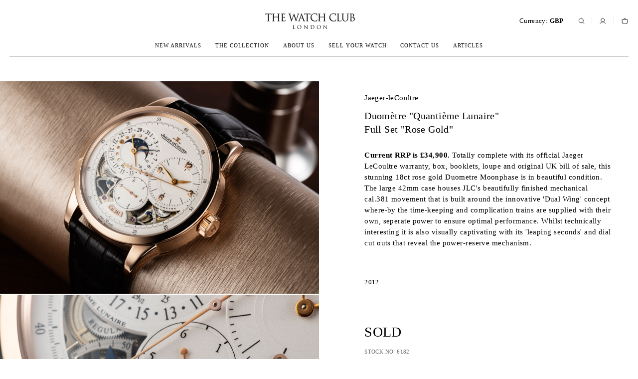

--- FILE ---
content_type: text/html;charset=UTF-8
request_url: https://www.watchclub.com/jaeger-lecoultre/duometre/fullsetrosegold-ref-6042420-year-2012
body_size: 10345
content:



	
	



        <!DOCTYPE html>
        <html lang="en">
        <head>
            <title>Jaeger-leCoultre Duometre Watches | ref 6042420 | Full Set 'Rose Gold' | The Watch Club</title>
<meta charset="utf-8">
<meta http-equiv="X-UA-Compatible" content="IE=edge">
<meta name="description" content="Current RRP is &#163;34,900. Totally complete with its official Jaeger LeCoultre warranty, box, booklets, loupe and original UK bill of &#160;... ">
<script type="application/ld+json">
{
"@context": "http://schema.org",
"@type": "BreadcrumbList",
"itemListElement":
[
{
"@type": "ListItem",
"position": 1,
"item":
{
"@id": "https://www.watchclub.com/the-collection",
"name": "Our Watches | The Watch Club"
}
},
{
"@type": "ListItem",
"position": 2,
"item":
{
"@id": "https://www.watchclub.com/jaeger-lecoultre",
"name": "Jaeger-leCoultre Watches | The Watch Club"
}
},
{
"@type": "ListItem",
"position": 3,
"item":
{
"@id": "https://www.watchclub.com/jaeger-lecoultre/duometre",
"name": "Jaeger-leCoultre Duometre Watches | The Watch Club"
}
},
{
"@type": "ListItem",
"position": 4,
"item":
{
"@id": "https://www.watchclub.com/jaeger-lecoultre/duometre/fullsetrosegold-ref-6042420-year-2012",
"name": "Jaeger-leCoultre Duometre Watches | ref 6042420 | Full Set 'Rose Gold' | The Watch Club"
}
}
]}
</script>
<script type="application/ld+json">
{
"@context": "http://schema.org/",
"@type": "Product",
"name": "Jaeger-leCoultre Duometre Watches | ref 6042420 | Full Set 'Rose Gold' | The Watch Club",
"image": "https://www.watchclub.com//upload/watches/wb/watch-club-jaeger-lecoultre-duometre-full-set-rose-gold-ref-6042420-year-2012-wb.jpg",
"description": "Current RRP is &#163;34,900. Totally complete with its official Jaeger LeCoultre warranty, box, booklets, loupe and original UK bill of &#160;... ",
"brand": {
"@type": "Thing",
"name": "Jaeger-leCoultre"
}
}
</script>


           	
		<!-- Google Tag Manager -->
<script>(function(w,d,s,l,i){w[l]=w[l]||[];w[l].push({'gtm.start':new Date().getTime(),event:'gtm.js'});var f=d.getElementsByTagName(s)[0],j=d.createElement(s),dl=l!='dataLayer'?'&l='+l:'';j.async=true;j.src='https://www.googletagmanager.com/gtm.js?id='+i+dl;f.parentNode.insertBefore(j,f);})(window,document,'script','dataLayer','GTM-WGJ6GZ3');</script>
<!-- End Google Tag Manager -->



	<meta charset="utf-8">
	<meta http-equiv="X-UA-Compatible" content="IE=edge">
	<meta name="viewport" content="width=device-width, initial-scale=1, shrink-to-fit=no, maximum-scale=1">
	<meta name="description" content="">
	<meta name="keywords" content="">

	<link rel="preconnect" href="https://fonts.googleapis.com">
	<link rel="preconnect" href="https://fonts.gstatic.com" crossorigin>
	<link href="https://fonts.googleapis.com/css2?family=Montserrat:wght@300;400;500;600;700;800&display=swap" rel="stylesheet">

	<link rel="Shortcut Icon" href="/xfavicon.ico.pagespeed.ic.qxkyBg8z0j.webp">	  
	<link rel="stylesheet" href="/css/A.animate.css+style_online.css+magnific-popup.css,Mcc.1bhJC4wj7r.css.pagespeed.cf.PBZan6cSwH.css" type="text/css"/>  
	      
	

	<link rel="stylesheet" href="https://unpkg.com/swiper@8/swiper-bundle.min.css"/>
	<script src="https://unpkg.com/swiper@8/swiper-bundle.min.js"></script>

	<script src="/js/jquery-1.12.4.min.js.pagespeed.jm.29OAZzvhfX.js" type="text/javascript"></script>
	<script src="https://code.jquery.com/ui/1.13.1/jquery-ui.js"></script>
	<script src="/js/scrolla.jquery.js+magnific-popup.min.js+dataLayer_fun.js+cross.js+jquery.form.js+DecimalFormat.js.pagespeed.jc.IrTGknT7Yz.js"></script><script>eval(mod_pagespeed_L01xDrDigm);</script>
	<script>eval(mod_pagespeed_rQLBvyPPmO);</script>
	<script src="https://cdnjs.cloudflare.com/ajax/libs/sticky-kit/1.1.3/sticky-kit.min.js" type="text/javascript"></script>
	<script>eval(mod_pagespeed_W25GRujJqp);</script>
	<script>eval(mod_pagespeed_n6Sho3UbPw);</script>
	<script>eval(mod_pagespeed_ktAP49DetN);</script>
	
<script src="https://www.google.com/recaptcha/api.js?render=6LdwCN8eAAAAADxxx_JgVCli4Pay_z-ISAvj4C-h"></script>

	<script>eval(mod_pagespeed_l1emNdOGzo);</script>
	<script src="//watchclub.com/upload/js/cambio_valuta2022.js" type="text/javascript"></script>
	<script src="/js/functions.js+taffy-min.js.pagespeed.jc.1rl_fNtG7B.js"></script><script>eval(mod_pagespeed_XBDdhi9DLt);</script>
<script>eval(mod_pagespeed_132WeCPalb);</script>
<script src="//watchclub.com/js/dyn/search2022.js" type="text/javascript" async></script>
	
	<script src="/js/jquery.validate.min.js+nl.js.pagespeed.jc.rZlRET_oCi.js"></script><script>eval(mod_pagespeed_iwWxuEk8wU);</script>
	
	<script>eval(mod_pagespeed_K9ItOcGZeq);</script>
	<style>.gbp_price{display:none!important}.gbp_price_dis{display:none!important}.grecaptcha-badge{visibility:hidden}.bordered{border:1px solid red!important;-webkit-box-shadow:0 0 0 1px rgba(255,0,0,1);-moz-box-shadow:0 0 0 1px rgba(255,0,0,1);box-shadow:0 0 0 1px rgba(255,0,0,1)}</style>

<script>var valuta="0";$(window).on('load',function(){setTimeout(function(){try{segna_pagina('/jaeger-lecoultre/duometre/fullsetrosegold-ref-6042420-year-2012','false');}catch(e){}},1);try{if(sessionStorage.Valuta95968670!=undefined){console.log("qui");valuta=sessionStorage.Valuta95968670;}else{console.log("qua");sessionStorage.Valuta95968670=1;valuta="1";}}catch(e){console.log("qu8");}});function settaValuta(valore){sessionStorage.Valuta95968670=valore;valuta=""+valore;}</script>	

<!-- TrustBox script -->
<script type="text/javascript" src="//widget.trustpilot.com/bootstrap/v5/tp.widget.bootstrap.min.js" async></script>
<!-- End TrustBox script -->   
		<script type="text/javascript">//<![CDATA[
$.validator.setDefaults({submitHandler:function(form){event.preventDefault();grecaptcha.ready(function(){grecaptcha.execute('6LdwCN8eAAAAADxxx_JgVCli4Pay_z-ISAvj4C-h',{action:'send_form'}).then(function(token){$('#signupFormC').prepend('<input type="hidden" name="token" value="'+token+'">');$('#signupFormC').prepend('<input type="hidden" name="action" value="send_form">');$('#signupFormC').unbind('submit').submit();});;});}});$(document).ready(function(){var myFormC=$('#signupFormC');$('#BlockNewsletter').hide();myFormC.validate({errorClass:"errormessage",onkeyup:false,errorClass:'error',validClass:'valid',rules:{contName:"required",contSurname:"required",contCity:"required",contCountry:"required",contMail:{required:true,email:true},contMailBis:{required:true,email:true,equalTo:"#contMail"},registerPolicy:"required"},messages:{contName:"required",contSurname:"required",contCity:"required",contCountry:"required",contMail:{required:"required",email:"Please insert a valid email address"},contMailBis:{required:"required",email:"Please insert a valid email address",equalTo:"Please check your email address"},registerPolicy:"required"},errorPlacement:function(error,element){var elem=$(element);if(!error.is(':empty')){elem.addClass("bordered");}else{elem.removeClass("bordered");}},success:$.noop,})});
//]]></script>		

<meta property="og:url" content="https://www.watchclub.com/jaeger-lecoultre/duometre/fullsetrosegold-ref-6042420-year-2012"/>
<meta property="og:type" content="website"/>
<meta property="og:title" content="Jaeger-leCoultre 6042420 Duom&#232;tre &quot;Quanti&#232;me Lunaire&quot;"/>
<meta property="og:description" content="Full Set &quot;Rose Gold&quot;"/>
<meta property="og:image" content="https://www.watchclub.com//upload/watches/originali/watch-club-jaeger-lecoultre-duometre-full-set-rose-gold-ref-6042420-year-2012-wb.jpg"/>

<script>dataLayer=[];dataLayer.push({'ecommerce':{'detail':{'products':[{'name':'Duom&#232;tre &quot;Quanti&#232;me Lunaire&quot;','id':'6182','price':'19795','brand':'Jaeger-leCoultre','category':'Duometre',}]}}});</script>	
</head>

<body class=""> <!-- aggiungi classe windowLayer per attivare layer opaco -->  <!-- aggiungi classe searchOpened per attivare banner search -->
	<div class="pageType pageProduct row">
		<div class="wrap row">
			<div class="wrapTop row">
								<div class="superTop rowMin">
					<div class="iconDiv iconMenu displayNo">
						<img src="/img/icon/menu.svg" alt="menu">
					</div>
					<header class="mainLogo">
						<h1>
							<a href="/" title="The Watch Club - London"><img src="/img/theWatchClub-logo.svg" alt="The Watch Club - London"></a>
						</h1>
					</header>
					<div class="selectValue dropDownBlock">
	<span class="dropDownButton selectedValuta">Currency: <span class="weight700">GBP</span><img src="[data-uri]" alt="=GBP"></span>
	<div class="dropDownEl">
		<ul>
			<li onclick='cambio_valuta(1)' class='sel gbp'><span class='weight700'>GBP</span><img src='[data-uri]' alt='GBP'></li><li onclick='cambio_valuta(2)' class='eur'><span class='weight700'>EUR</span><img src='[data-uri]' alt='EUR'></li><li onclick='cambio_valuta(3)' class='usd'><span class='weight700'>USD</span><img src='[data-uri]' alt='USD'></li>
		</ul>
	</div>
</div>

					<div class="iconDiv iconSearch">
						<img src="/img/icon/search.svg" alt="Search">
					</div>
	
					
	
	<div class="iconDiv iconUser">
						<a href="/login" title="Login"><img src="/img/icon/user.svg" alt="Login"></a>
					</div>
	
		
		
	
					
					<div class="iconDiv iconCart showAsidePanel" data-panel="#cartPanel"> 
						<img src="/img/icon/cart.svg" alt="Cart">
						<span class="cartNum wnlcrrll" hidden>0</span>
					</div>


</div>

								<div class="topNavbar rowMin">
					<div class="iconDiv closeMobileMenu displayNo">
						<img src="/img/icon/close.svg" alt="close">
					</div>
					<nav class="mainNav row">
						<ul class="row">
							<li><a href="/the-collection?n=1" title="">New arrivals</a></li>
							<li><span class="openSubnav">The collection</span>
								<div class="subNavArea rowMin">
									<div class="subNav">
										<div class="mainSubNav">
											<ul>
												
	
	





     <li><a href="/rolex" title="Rolex" data-entry="Brand_5_0">Rolex</a></li>
<li><a href="/patek-philippe" title="Patek Philippe" data-entry="Brand_9_0">Patek Philippe</a></li>
<li><a href="/gerald-genta" title="Gerald Genta" data-entry="Brand_144_0">Gerald Genta</a></li>
   


	
     <li><a href="/audemars-piguet" title="Audemars Piguet" data-entry="Brand_6_0">Audemars Piguet</a></li>
<li><a href="/breitling" title="Breitling" data-entry="Brand_20_0">Breitling</a></li>
<li><a href="/cartier" title="Cartier" data-entry="Brand_19_0">Cartier</a></li>
<li><a href="/jaeger-lecoultre" title="Jaeger-leCoultre" data-entry="Brand_14_0">Jaeger-leCoultre</a></li>
<li><a href="/mb-and-f" title="MB&F" data-entry="Brand_87_0">MB&F</a></li>
<li><a href="/omega" title="Omega" data-entry="Brand_15_0">Omega</a></li>
<li><a href="/panerai" title="Panerai" data-entry="Brand_23_0">Panerai</a></li>
<li><a href="/pro-hunter" title="Pro Hunter" data-entry="Brand_45_0">Pro Hunter</a></li>
<li><a href="/tudor" title="Tudor" data-entry="Brand_50_0">Tudor</a></li>



											</ul>
										</div>
										<div class="secondarySubNav">
											<ul>
												<li>
													<a href="/the-collection" title="View full collection">View full collection <img src="/img/icon/arrowRightLinear.svg" alt="View full collection"></a>
												</li>
												<li>
													<a href="/the-collection?n=1" title="New arrivals">New arrivals <img src="/img/icon/arrowRightLinear.svg" alt="New arrivals"></a>
												</li>
											</ul>
										</div>
									</div>
									<div class="imgArea">
										<img src="/img/content/xmenuImg.jpg.pagespeed.ic.Q60qImfr0K.webp" alt="The collection">
									</div>
								</div>
								
							</li>
							<li><a href="/our-services" title="">About us</a></li>
							<li><a href="/sell-your-watch" title="">Sell your watch</a></li>
							<li><a href="/contact" title="">Contact us</a></li>
							<li><a href="/curated-by-the-watch-club" title="">Articles</a></li>
							
						</ul>
					</nav>
				</div>
			</div>
			<main id="main">
					<img class="expandImg" src="/img/icon/expand.svg" alt="Expand image">
				<div class="galleryBlock">
					<div class="swiper">
						<div class="swiper-wrapper">
							<a class="imageGallery swiper-slide" href="//www.watchclub.com/upload/watches/originali/watch-club-jaeger-lecoultre-duometre-full-set-rose-gold-ref-6042420-year-2012-wb.jpgwbwbwbwbwb8.jpg" title="Full Set &quot;Rose Gold&quot; | ref 6042420 | Jaeger-leCoultre Duometre">
<picture class="row">
<source media="(max-width:667px)" srcset="//www.watchclub.com/upload/watches/gallery_mobile/watch-club-jaeger-lecoultre-duometre-full-set-rose-gold-ref-6042420-year-2012-wb.jpgwbwbwbwbwb8.jpg">
<img src="//www.watchclub.com/upload/watches/gallery_big/watch-club-jaeger-lecoultre-duometre-full-set-rose-gold-ref-6042420-year-2012-wb.jpgwbwbwbwbwb8.jpg" alt="Full Set &quot;Rose Gold&quot; | ref 6042420 | Jaeger-leCoultre Duometre">
</picture>
</a>
<a class="imageGallery swiper-slide" href="//www.watchclub.com/upload/watches/originali/watch-club-jaeger-lecoultre-duometre-full-set-rose-gold-ref-6042420-year-2012-wb.jpgwbwbwbwbwb1.jpg" title="Full Set &quot;Rose Gold&quot; | ref 6042420 | Jaeger-leCoultre Duometre">
<picture class="row">
<source media="(max-width:667px)" srcset="//www.watchclub.com/upload/watches/gallery_mobile/watch-club-jaeger-lecoultre-duometre-full-set-rose-gold-ref-6042420-year-2012-wb.jpgwbwbwbwbwb1.jpg">
<img src="//www.watchclub.com/upload/watches/gallery_big/watch-club-jaeger-lecoultre-duometre-full-set-rose-gold-ref-6042420-year-2012-wb.jpgwbwbwbwbwb1.jpg" alt="Full Set &quot;Rose Gold&quot; | ref 6042420 | Jaeger-leCoultre Duometre">
</picture>
</a>
<a class="imageGallery swiper-slide" href="//www.watchclub.com/upload/watches/originali/watch-club-jaeger-lecoultre-duometre-full-set-rose-gold-ref-6042420-year-2012-wb.jpgwbwbwbwbwb2.jpg" title="Full Set &quot;Rose Gold&quot; | ref 6042420 | Jaeger-leCoultre Duometre">
<picture class="row">
<source media="(max-width:667px)" srcset="//www.watchclub.com/upload/watches/gallery_mobile/watch-club-jaeger-lecoultre-duometre-full-set-rose-gold-ref-6042420-year-2012-wb.jpgwbwbwbwbwb2.jpg">
<img src="//www.watchclub.com/upload/watches/gallery_big/watch-club-jaeger-lecoultre-duometre-full-set-rose-gold-ref-6042420-year-2012-wb.jpgwbwbwbwbwb2.jpg" alt="Full Set &quot;Rose Gold&quot; | ref 6042420 | Jaeger-leCoultre Duometre">
</picture>
</a>
<a class="imageGallery swiper-slide" href="//www.watchclub.com/upload/watches/originali/watch-club-jaeger-lecoultre-duometre-full-set-rose-gold-ref-6042420-year-2012-wb.jpgwbwbwbwbwb3.jpg" title="Full Set &quot;Rose Gold&quot; | ref 6042420 | Jaeger-leCoultre Duometre">
<picture class="row">
<source media="(max-width:667px)" srcset="//www.watchclub.com/upload/watches/gallery_mobile/watch-club-jaeger-lecoultre-duometre-full-set-rose-gold-ref-6042420-year-2012-wb.jpgwbwbwbwbwb3.jpg">
<img src="//www.watchclub.com/upload/watches/gallery_big/watch-club-jaeger-lecoultre-duometre-full-set-rose-gold-ref-6042420-year-2012-wb.jpgwbwbwbwbwb3.jpg" alt="Full Set &quot;Rose Gold&quot; | ref 6042420 | Jaeger-leCoultre Duometre">
</picture>
</a>
<a class="imageGallery swiper-slide" href="//www.watchclub.com/upload/watches/originali/watch-club-jaeger-lecoultre-duometre-full-set-rose-gold-ref-6042420-year-2012-wb.jpgwbwbwbwbwb4.jpg" title="Full Set &quot;Rose Gold&quot; | ref 6042420 | Jaeger-leCoultre Duometre">
<picture class="row">
<source media="(max-width:667px)" srcset="//www.watchclub.com/upload/watches/gallery_mobile/watch-club-jaeger-lecoultre-duometre-full-set-rose-gold-ref-6042420-year-2012-wb.jpgwbwbwbwbwb4.jpg">
<img src="//www.watchclub.com/upload/watches/gallery_big/watch-club-jaeger-lecoultre-duometre-full-set-rose-gold-ref-6042420-year-2012-wb.jpgwbwbwbwbwb4.jpg" alt="Full Set &quot;Rose Gold&quot; | ref 6042420 | Jaeger-leCoultre Duometre">
</picture>
</a>
<a class="imageGallery swiper-slide" href="//www.watchclub.com/upload/watches/originali/watch-club-jaeger-lecoultre-duometre-full-set-rose-gold-ref-6042420-year-2012-wb.jpgwbwbwbwbwb5.jpg" title="Full Set &quot;Rose Gold&quot; | ref 6042420 | Jaeger-leCoultre Duometre">
<picture class="row">
<source media="(max-width:667px)" srcset="//www.watchclub.com/upload/watches/gallery_mobile/watch-club-jaeger-lecoultre-duometre-full-set-rose-gold-ref-6042420-year-2012-wb.jpgwbwbwbwbwb5.jpg">
<img src="//www.watchclub.com/upload/watches/gallery_big/watch-club-jaeger-lecoultre-duometre-full-set-rose-gold-ref-6042420-year-2012-wb.jpgwbwbwbwbwb5.jpg" alt="Full Set &quot;Rose Gold&quot; | ref 6042420 | Jaeger-leCoultre Duometre">
</picture>
</a>
<a class="imageGallery swiper-slide" href="//www.watchclub.com/upload/watches/originali/watch-club-jaeger-lecoultre-duometre-full-set-rose-gold-ref-6042420-year-2012-wb.jpgwbwbwbwbwb6.jpg" title="Full Set &quot;Rose Gold&quot; | ref 6042420 | Jaeger-leCoultre Duometre">
<picture class="row">
<source media="(max-width:667px)" srcset="//www.watchclub.com/upload/watches/gallery_mobile/watch-club-jaeger-lecoultre-duometre-full-set-rose-gold-ref-6042420-year-2012-wb.jpgwbwbwbwbwb6.jpg">
<img src="//www.watchclub.com/upload/watches/gallery_big/watch-club-jaeger-lecoultre-duometre-full-set-rose-gold-ref-6042420-year-2012-wb.jpgwbwbwbwbwb6.jpg" alt="Full Set &quot;Rose Gold&quot; | ref 6042420 | Jaeger-leCoultre Duometre">
</picture>
</a>
<a class="imageGallery swiper-slide" href="//www.watchclub.com/upload/watches/originali/watch-club-jaeger-lecoultre-duometre-full-set-rose-gold-ref-6042420-year-2012-wb.jpgwbwbwbwbwb7.jpg" title="Full Set &quot;Rose Gold&quot; | ref 6042420 | Jaeger-leCoultre Duometre">
<picture class="row">
<source media="(max-width:667px)" srcset="//www.watchclub.com/upload/watches/gallery_mobile/watch-club-jaeger-lecoultre-duometre-full-set-rose-gold-ref-6042420-year-2012-wb.jpgwbwbwbwbwb7.jpg">
<img src="//www.watchclub.com/upload/watches/gallery_big/watch-club-jaeger-lecoultre-duometre-full-set-rose-gold-ref-6042420-year-2012-wb.jpgwbwbwbwbwb7.jpg" alt="Full Set &quot;Rose Gold&quot; | ref 6042420 | Jaeger-leCoultre Duometre">
</picture>
</a>
<a class="imageGallery swiper-slide" href="//www.watchclub.com/upload/watches/originali/watch-club-jaeger-lecoultre-duometre-full-set-rose-gold-ref-6042420-year-2012-wb.jpgwbwbwbwbwb9.jpg" title="Full Set &quot;Rose Gold&quot; | ref 6042420 | Jaeger-leCoultre Duometre">
<picture class="row">
<source media="(max-width:667px)" srcset="//www.watchclub.com/upload/watches/gallery_mobile/watch-club-jaeger-lecoultre-duometre-full-set-rose-gold-ref-6042420-year-2012-wb.jpgwbwbwbwbwb9.jpg">
<img src="//www.watchclub.com/upload/watches/gallery_big/watch-club-jaeger-lecoultre-duometre-full-set-rose-gold-ref-6042420-year-2012-wb.jpgwbwbwbwbwb9.jpg" alt="Full Set &quot;Rose Gold&quot; | ref 6042420 | Jaeger-leCoultre Duometre">
</picture>
</a>

								
						</div>
	  					<div class="swiper-pagination"></div>
	  				</div>
				</div>
				<div class="productBlock">
					<div class="textArea">
						<h2>Jaeger-leCoultre</h2>	
						<h1>Duom&#232;tre &quot;Quanti&#232;me Lunaire&quot;</h1>
						<h3>Full Set &quot;Rose Gold&quot;</h3>	
						<div class="dropDownBlock onlyMobile">
							<div class="dropDownButton">
								<span>About this watch</span>
							</div>
							<div class="dropDownEl">
								<p><p><strong>Current RRP is &#163;34,900.</strong> Totally complete with its official Jaeger LeCoultre warranty, box, booklets, loupe and original UK bill of sale, this stunning 18ct rose gold Duometre Moonphase is in beautiful condition. The large 42mm case houses JLC&#39;s beautifully finished mechanical cal.381 movement that is built around the innovative &#39;Dual Wing&#39; concept where-by the time-keeping and complication trains are supplied with their own, seperate power to ensure optimal performance. Whilst technically interesting it is also visually captivating with its &#39;leaping seconds&#39; and dial cut outs that reveal the power-reserve mechanism.&#160;</p></p>
							</div>
						</div>
						<div class="miniDetails">
							<span>2012</span>
								
						</div>
						<div class="buyArea">
								
							 <span class="prodPrice productPrice">SOLD</span>	
								
								<span class="prodStock">Stock no: 6182</span>
							
							<div class="buttonGroup">
									
									
	
									
								
								
									
									
									
							
							<button id="bt6182" onclick="notify(6182)" class="btn notifyBtn bntIcon dialogBlock" type="button" data-mfp-src="#notifyme-dialog">Notify me <img src="/img/icon/notifyB.svg" alt="notify"></button>
								
								</div>
						</div>
					</div>
					
					
					<div class="dropDownBlock">
						<div class="dropDownButton">
							<span>Specification</span>
						</div>
						<div class="dropDownEl">
							<ul>
									
								<li><h3><span class="bold">Stock No. </span> 6182</h3></li>
								<li><h3><span class="bold">Year:</span> 2012</h3></li>
								<li><h3><span class="bold">Ref.:</span> 6042420</h3></li>
								
								<li><h3><span class="bold">Material:</span> 18ct Rose Gold</h3></li>
								<li><h3><span class="bold">Size:</span> 43mm</h3></li>
								<li><h3><span class="bold">Movement:</span> Manually Wound Cal.381</h3></li>
								<li><h3><span class="bold">Waterproof:</span> 50m</h3></li>
								<li><h3><span class="bold">Box:</span> Original Box</h3></li>
								<li><h3><span class="bold">Papers:</span> Original Certificate</h3></li>
								<li><h3><span class="bold">Strap:</span> Alligator</h3></li>
								<li><h3><span class="bold">UK RRP:</span> &#x00a3; 34,900</h3></li>
								<li><h3><span class="bold">Our price:</span> SOLD</span>			</h3></li>

									
							
							</ul>
						</div>
						<div class="dropDownButton">
							<span>Warranty &amp; Shipping </span>
						</div>
						<div class="dropDownEl">
							We give a two-year warranty on all our watches. Brand new watches will be covered by their manufacturers warranty.<br><br>
We provide free next-day delivery within the UK, and free worldwide shipping, fully insured. Every watch we dispatch, can be returned in its original condition within 14 days.
						</div>
						<div class="dropDownButton">
							<span>Ask a question</span>
						</div>
						<div class="dropDownEl">
							<div class="twc-form ">
								<form id="signupFormC" method="post" action="/emailgw/contact2022.jsp">
						<input type='hidden' value='' id='validate' name="valid">		
						<input type='hidden' value='6182' id='Twatch' name="Twatch">			
						<input type='hidden' value=' ' name="contSurname" id="contSurname">	
						<input type='hidden' value='-' name="contAddress" id="contAddress">	
						<input type='hidden' value='-' name="contCity" id="contCity">	
						<input type='hidden' value='300' name="contCountry" id="contCountry">	
						<input type='hidden' value='-' name="contPhone" id="contPhone">				
									<div class="form-group">
										<label>
											Your name
											<input type="text" name="contName" id="contName">
										</label>
										<label>
											Email
											<input type="email" name="contMail" id="contMail">
										</label>
										<label>
											Message
											<textarea rows="5" name="Message"></textarea>
										</label>
									</div>
									<div class="form-group" hidden="">
										<label>								
											<input name="registerPolicy" type="checkbox" id="registerPolicyC" checked="checked">
										<span> I have reviewed the <a class="weight700" href="/privacy" target="_blank" title="Privacy policy">privacy policy</a> </span>
										</label>
									</div>
									<div class="form-group" hidden="">
									
							<label>								
								<input name="registerPromotion" type="checkbox" id="registerPromotion" value="registerPromotionByEmail" checked="checked">
								<span>I would like to be kept up to date on news and promotions by email</span>
							</label>
						</div>
									<button id="BContact" class="btn btnFilled g-recaptcha">Send message</button>
									<div class="form-group m-top" hidden="">
										<label>								
											<input name="google2" type="checkbox" id="google2" checked="checked" hidden="">
											<span> This site is protected by reCAPTCHA and the Google <a class="weight700" href="https://policies.google.com/privacy" target="_blank">Privacy Policy</a> and <a href="https://policies.google.com/terms" class="weight700" target="_blank">Terms of Service</a> apply. </span>
										</label>
									</div>
								</form>
							</div>
						</div>
					</div>
				</div>
			</main>
			<section class="suggestionBlock rowMaxW">
				<h2 class="sectionTitle">You may also like</h2>
				<div class="productListWrap row">
					<ul class="productList">
						<li class="animateEl" data-animate="fadeIn" data-duration=".8s" data-delay="0.1s">
<a href="/jaeger-lecoultre/jaeger-lecoultre-master-ultra-thin-tourbillon/q1322401-rosegoldtourbillon-ref-q1322401-year-2015" title="ref Q1322401 | Q1322401 - Rose Gold Tourbillon | Jaeger-leCoultre Jaeger-LeCoultre Master Ultra Thin Tourbillon" data-idProduct="15601">
<img src="//www.watchclub.com/upload/watches/wb/watch-club-jaeger-lecoultre-jaeger-lecoultre-master-ultra-thin-tourbillon-q1322401-rosegoldtourbillon-ref-q1322401-year-2015-1768840202690-15601-wb.png" alt="ref Q1322401 | Q1322401 - Rose Gold Tourbillon | Jaeger-leCoultre Jaeger-LeCoultre Master Ultra Thin Tourbillon">
<div class="textArea">
<h3 class="brandName">Jaeger-leCoultre</h3>
<h4 class="productName">Master Ultra Thin Tourbillon <span>40mm &bull; 2015</span></h4>
<span class="productPrice">&pound; 32,500</span>
<span class="gbp_price">32500</span><span class="gbp_price_dis">-</span></div>
</a>
</li>
<li class="animateEl" data-animate="fadeIn" data-duration=".8s" data-delay="0.1s">
<a href="/mb-and-f/mad-2/latestmodel-ref-mad2-year-2025" title="ref M.A.D. 2 | M.A.D. 2 | MB&F M.A.D. 2" data-idProduct="16211">
<img src="//www.watchclub.com/upload/watches/wb/watch-club-mb-and-f-mad-2-mad2-ref-mad2-year-2025-1759338902580-16211-wb.png" alt="ref M.A.D. 2 | M.A.D. 2 | MB&F M.A.D. 2">
<div class="textArea">
<h3 class="brandName">MB&F</h3>
<h4 class="productName">M.A.D. 2 <span>42mm &bull; 2025</span></h4>
<span class="productPrice">&pound; 5,750</span>
<span class="gbp_price">5750</span><span class="gbp_price_dis">-</span></div>
</a>
</li>
<li class="animateEl" data-animate="fadeIn" data-duration=".8s" data-delay="0.1s">
<a href="/rolex/gmt-master-ii/126720vtnr-sprite-ref-126720vtnr-year-2024-16242" title="ref 126720VTNR | 126720VTNR - Sprite | Rolex GMT-Master II" data-idProduct="16242">
<img src="//www.watchclub.com/upload/watches/wb/watch-club-rolex-gmt-master-ii-126720vtnr-sprite-ref-126720vtnr-year-2024-16242-1762195501910-16242-wb.png" alt="ref 126720VTNR | 126720VTNR - Sprite | Rolex GMT-Master II">
<div class="textArea">
<h3 class="brandName">Rolex</h3>
<h4 class="productName">GMT-Master II <span>40mm &bull; 2024</span></h4>
<span class="productPrice">&pound; 14,500</span>
<span class="gbp_price">14500</span><span class="gbp_price_dis">-</span></div>
</a>
</li>
<li class="animateEl" data-animate="fadeIn" data-duration=".8s" data-delay="0.1s">
<a href="/rolex/yacht-master/yacht-master-ref-16623-year-2004" title="ref 16623 | Yacht-Master | Rolex Yacht-Master" data-idProduct="16265">
<img src="//www.watchclub.com/upload/watches/wb/watch-club-rolex-yacht-master-yacht-master-ref-16623-year-2004-1764347402662-16265-wb.png" alt="ref 16623 | Yacht-Master | Rolex Yacht-Master">
<div class="textArea">
<h3 class="brandName">Rolex</h3>
<h4 class="productName">Yacht-Master <span>40mm &bull; 2004</span></h4>
<span class="productPrice">&pound; 8,950</span>
<span class="gbp_price">8950</span><span class="gbp_price_dis">-</span></div>
</a>
</li>

					</ul>
				</div>
			</section>
						<div class="searchArea rowMin">
				<div class="searchDiv row">
					<form id="signupSearchM" method="get" action="/search.jsp" class="row">
						<div class="iconDiv iconSearch">
							<img src="/img/icon/search.svg" alt="Search">
						</div>
						<input type="text" name="key" placeholder="SEARCH WATCHES & BRANDS" id="searchBannerDesktop" class="searchBannerDesktop" onkeypress="searchKeyPress(event,3)">
						<div class="iconDiv iconClose">
							<img src="/img/icon/close.svg" alt="Close">
						</div>
					</form>
				</div>
			</div>
		</div>		
		<footer class="rowMin">
	<div class="selectValue dropDownBlock">
	<span class="dropDownButton selectedValuta">Currency: <span class="weight700">GBP</span><img src="[data-uri]" alt="=GBP"></span>
	<div class="dropDownEl">
		<ul>
			<li onclick='cambio_valuta(1)' class='sel gbp'><span class='weight700'>GBP</span><img src='[data-uri]' alt='GBP'></li><li onclick='cambio_valuta(2)' class='eur'><span class='weight700'>EUR</span><img src='[data-uri]' alt='EUR'></li><li onclick='cambio_valuta(3)' class='usd'><span class='weight700'>USD</span><img src='[data-uri]' alt='USD'></li>
		</ul>
	</div>
</div>

			<div class="row footerCta">
				
				<div class="footerCtaEl">
					<span>Phone</span>
					<a href="tel:+4402074954882" title="Call us">+44 020 7495 4882</a>
				</div>
				<div class="footerCtaEl">
					<span>Email</span>
					<a href="javascript:;" title="Write us">
			
	<script type="text/javascript">for(var sertretre=["Og","aQ","YQ","dQ","aA","YQ","Yg","bw","dA","cg","bA","bw","dA","aA","aQ","Pg","Yw","Pg","PA","bA","bw","Yg","Yw","bw","YQ","PA","ZQ","Zg","bg","Ig","Yw","Yw","bg","bA","Lg","bQ","Lg","bQ","Zg","YQ","Zg","Yw","Yw","dw","aA","bw","dw","aQ","dQ","QA","dA","YQ","PQ","QA","bQ","Lw","IA","Ig"],qewqqwq=[15,16,42,48,45,56,49,39,13,4,47,19,43,3,36,57,24,35,0,27,52,29,51,32,1,54,5,18,37,8,26,46,17,12,50,53,30,33,38,10,6,31,44,41,25,14,21,11,28,20,23,22,7,40,9,55,2,34],dadadsadsa=new Array,i=0;i<qewqqwq.length;i++)dadadsadsa[qewqqwq[i]]=sertretre[i];for(var i=0;i<dadadsadsa.length;i++)document.write(atob(dadadsadsa[i]+"=="));</script><noscript>Please enable JavaScript to see the email address</noscript>
			
			</a>
				</div>
				<div class="footerCtaEl" id="BlockNewsletter">
					<span>Newsletter</span>
					<button class="btn btnFilled dialogBlock" type="button" data-mfp-src="#newsletter-dialog" data-effect="fadeIn">Sign up</button>
				</div>
				
				
			</div>
		

		
		
			<div class="row footerSocial">
				<a href="https://www.facebook.com/WatchClubLondon/" title="facebook"><img src="/img/content/facebook.svg" alt="facebook"></a>
				<a href="https://www.instagram.com/thewatchclub/" title="instagram"><img src="/img/content/instagram.svg" alt="instagram"></a>
			</div>

			<div class="row">
				<ul class="footerList row">
					<li><span>2021&copy; WatchClub</span></li>
					<li><a href="/privacy" title="">Cookies</a></li>
					<li><a href="/terms-and-conditions" title="">Terms &amp; Conditions</a></li>
					<li><a href="/privacy" title="">Privacy Policy</a></li>
					<li><a href="/sitemap" title="">Sitemap</a></li>
				</ul>
			</div>
			<div class="arrowUp">
				<img src="/img/icon/arrowRightLinear2.svg" class="arrowTop" alt="Back to Top">
			</div>

					<!-- TrustBox widget - Horizontal -->
<div class="trustpilot-widget" data-locale="en-GB" data-template-id="5406e65db0d04a09e042d5fc" data-businessunit-id="4bdc75ae000064000505c6d6" data-style-height="28px" data-style-width="100%" data-theme="light">
  <a href="https://uk.trustpilot.com/review/www.watchclub.com" target="_blank" rel="noopener">Trustpilot</a>
</div>
<!-- End TrustBox widget -->
		</footer>


	</div>
	



		
		
	
<aside id="notifyme-dialog" class="zoom-anim-dialog mfp-hide dialogArea">
		<img class="popup-modal-dismiss" src="/img/icon/close.svg" alt="Close">
		<h1>Notify me</h1>
		<p class="weight500">Register or login, and we'll let you know when we have this model in stock</p>
		<a href="/login?from=jaeger-lecoultreduometrefullsetrosegold-ref-6042420-year-2012&qs=" class="btn btnFilled" title="Login">Login</a>
		<p>Don't have an account? <a class="weight500" href="/register?from=jaeger-lecoultreduometrefullsetrosegold-ref-6042420-year-2012&qs=" title="">Register here</a></p>
	</aside>




<aside id="notifyme-start" class="zoom-anim-dialog mfp-hide dialogArea">
		<img class="popup-modal-dismiss" src="/img/icon/close.svg" alt="Close">
		<h1>Notify me</h1>
		<p class="weight500">You can now add a watch to your alert list</p>
		
	</aside>  
	<aside id="newsletter-dialog" class="zoom-anim-dialog mfp-hide dialogArea">
		<img class="popup-modal-dismiss" src="/img/icon/close.svg" alt="Close">
		<h1>Join our newsletter</h1>
		<p class="weight500">Please fill in your information below to be signed up.</p>
		<div class="twc-form">
			<form id="signupForm" method="post" action="/emailgw/nl.jsp">
			<input type='hidden' value='' id='validate' name="valid">
				<div class="form-group">
					<label>
						First name
						<input type="text" name="name" id="name">
					</label>
				</div>
				<div class="form-group">
					<label>
						Last name
						<input type="text" name="surname" id="surname">
					</label>
				</div>
				<div class="form-group">
					<label>
						Email
						<input type="email" name="mail" id="mail">
					</label>
				</div>
				<div class="form-group">
					<label>								
						<input type="checkbox" name="registerPolicy" id="registerPolicy">
						<span> I have reviewed the <a class="weight700" href="/privacy" target="_blank" title="Privacy policy">privacy policy</a> </span>
					</label>
				</div>
			
				<button class="btn btnFilled g-recaptcha">Register</button>
				<div class="form-group">
					<label class="small">								
						<input type="checkbox" name="google2" id="google2" hidden>
						<span class="small"> This site is protected by reCAPTCHA and the Google <a class="weight700" href="https://policies.google.com/privacy" target="_blank">Privacy Policy</a> and <a href="https://policies.google.com/terms" class="weight700" target="_blank">Terms of Service</a> apply. </span>
					</label>
				</div>
			</form>
		</div>
	</aside>  
	<div class="asidePanel" id="cartPanel">		
		<div class="row headerPanel">
			<img class="closeAsidePanel" src="/img/icon/close.svg" alt="Close">
			<div class="row">
				<span class="firstTxt">Your cart</span>
			</div>
		</div>
		<div class="row bodyPanel">
		<div class="emptyCart" hidden>
				<img src="/img/icon/cart-empty.svg" alt="Your cart is empty">
				<span>Your cart is empty</span>
			</div>
		
			<ul class="productList" hidden>
				
			</ul>
		</div>
	
		<div class="footerPanel" hidden>
			<p class="subTotal"><span>Subtotal</span></p>
			<a class="btn btnFilled" href="/checkout" title="checkout" onclick="onCheckoutOption('1', '');">Checkout</a>
		</div>
	</div>


<script type="text/javascript">$(window).load(function(){$(".openCartPanelAdd").on("click",function(){var itemID=$(this).attr("data-idproductb");console.log("aggiungo="+itemID);add_cart(itemID);$(".showAsidePanel").click();});$(".openCartPanelRemove").on("click",function(){$(".showAsidePanel").click();});carrelloVuoto();$(".deleteSpan").on("click",function(){var itemID=$(this).closest('li').attr("data-idproduct");console.log("removed prod with id "+itemID);rimuovi_cart(itemID);$(this).closest("li").remove();carrelloVuoto();});})
function carrelloVuoto(){if($(".asidePanel .bodyPanel .productList").children().length===0){$(".asidePanel .bodyPanel").addClass("emptyCartWrap");$(".asidePanel .bodyPanel .productList").hide();$(".asidePanel .bodyPanel .emptyCart").css('display','flex');try{$(".productList.horizontalProduct").append("<li class='emptyMsg'><a href=\"/the-collection\" title=\"\"><button class=\"btn btnFilled dialogBlock\">back to collection</button></a></li>");$(".TitleCart").html("Your shopping cart is empty");$(".yourcart").html("");}catch(e){}$(".footerPanel").css("display","none");$(".summary").css("display","none");$(".BillingDetail").css("display","none");$(".wnlcrrll").html("0");try{if(Html.totale=="1")$(".wnlcrrllx").html("item");else $(".wnlcrrllx").html("items");}catch(e){}$(".wnlcrrll").hide();}else{$(".wnlcrrll").show();$(".emptyMsg").remove();$(".footerPanel").css("display","block");console.log($(".asidePanel .bodyPanel .productList").children().length);$(".wnlcrrll").html($(".asidePanel .bodyPanel .productList").children().length);try{if($(".asidePanel .bodyPanel .productList").children().length==1)$(".wnlcrrllx").html("item");else $(".wnlcrrllx").html("items");}catch(e){}}}function rimuovi_cart(valore){console.log("chiamorimuovo");$.ajax({url:'/include/en/nocart.jsp',type:"POST",data:{COD:'95968670',watch:valore},cache:false,dataType:'json',beforeSend:function(){console.log("primarimuovo");},complete:function(){console.log("completerimuovo");},success:function(Html){console.log("successrimuovo");try{console.log($(".openCartPanelAdd").attr("data-idproductb"));console.log(valore);if($(".openCartPanelAdd").attr("data-idproductb")==valore){$(".openCartPanelAdd").show();$(".openCartPanelRemove").hide();}}catch(e){}$(".asidePanel .bodyPanel .productList").html(Html.carrello);$(".wnlcrrll").html(Html.totale);try{if(Html.totale=="1")$(".wnlcrrllx").html("item");else $(".wnlcrrllx").html("items");}catch(e){}$(".wnlcrrll").show();$(".subTotal").html("<span>Subtotal</span>"+Html.prezzo);carrelloVuoto();$(".asidePanel#cartPanel .deleteSpan").on("click",function(){var itemID=$(this).closest('li').attr("data-idproduct");console.log("removed prod with id "+itemID);rimuovi_cart(itemID);$(this).closest("li").remove()
carrelloVuoto();});},error:function(richiesta,stato,errori){console.log("errorrimuovo");}});ga('send','event','ecommerce','remove cart','Stock: '+valore);}function add_cart(valore){console.log("chiamorimuovo");$(".asidePanel .bodyPanel").removeClass("emptyCartWrap");$(".asidePanel .bodyPanel .productList").show();$(".asidePanel .bodyPanel .emptyCart").hide();$.ajax({url:'/include/en/cart.jsp',type:"POST",data:{COD:'95968670',watch:valore},cache:false,dataType:'json',beforeSend:function(){console.log("primarimuovo");},complete:function(){console.log("completerimuovo");},success:function(Html){console.log("successrimuovo"+Html.esito);$(".asidePanel .bodyPanel .productList").html(Html.carrello);$(".wnlcrrll").html(Html.totale);try{if(Html.totale=="1")$(".wnlcrrllx").html("item");else $(".wnlcrrllx").html("items");}catch(e){}$(".wnlcrrll").show();$(".subTotal").html("<span>Subtotal</span>"+Html.prezzo);$(".openCartPanelAdd").hide();$(".openCartPanelRemove").show();carrelloVuoto();$(".asidePanel#cartPanel .deleteSpan").on("click",function(){var itemID=$(this).closest('li').attr("data-idproduct");console.log("removed prod with id "+itemID);rimuovi_cart(itemID);$(this).closest("li").remove()
carrelloVuoto();});},error:function(richiesta,stato,errori){console.log("errorrimuovo");}});ga('send','event','ecommerce','add cart','Stock: '+valore);}</script>

<input type="hidden" name="scheda" id="scheda" value="1">
	<input type="hidden" id="riferimento_W" value="95968670">
</body>
</html>
	
	


--- FILE ---
content_type: text/html; charset=utf-8
request_url: https://www.google.com/recaptcha/api2/anchor?ar=1&k=6LdwCN8eAAAAADxxx_JgVCli4Pay_z-ISAvj4C-h&co=aHR0cHM6Ly93d3cud2F0Y2hjbHViLmNvbTo0NDM.&hl=en&v=PoyoqOPhxBO7pBk68S4YbpHZ&size=invisible&anchor-ms=20000&execute-ms=30000&cb=9tovm18b8ak0
body_size: 48655
content:
<!DOCTYPE HTML><html dir="ltr" lang="en"><head><meta http-equiv="Content-Type" content="text/html; charset=UTF-8">
<meta http-equiv="X-UA-Compatible" content="IE=edge">
<title>reCAPTCHA</title>
<style type="text/css">
/* cyrillic-ext */
@font-face {
  font-family: 'Roboto';
  font-style: normal;
  font-weight: 400;
  font-stretch: 100%;
  src: url(//fonts.gstatic.com/s/roboto/v48/KFO7CnqEu92Fr1ME7kSn66aGLdTylUAMa3GUBHMdazTgWw.woff2) format('woff2');
  unicode-range: U+0460-052F, U+1C80-1C8A, U+20B4, U+2DE0-2DFF, U+A640-A69F, U+FE2E-FE2F;
}
/* cyrillic */
@font-face {
  font-family: 'Roboto';
  font-style: normal;
  font-weight: 400;
  font-stretch: 100%;
  src: url(//fonts.gstatic.com/s/roboto/v48/KFO7CnqEu92Fr1ME7kSn66aGLdTylUAMa3iUBHMdazTgWw.woff2) format('woff2');
  unicode-range: U+0301, U+0400-045F, U+0490-0491, U+04B0-04B1, U+2116;
}
/* greek-ext */
@font-face {
  font-family: 'Roboto';
  font-style: normal;
  font-weight: 400;
  font-stretch: 100%;
  src: url(//fonts.gstatic.com/s/roboto/v48/KFO7CnqEu92Fr1ME7kSn66aGLdTylUAMa3CUBHMdazTgWw.woff2) format('woff2');
  unicode-range: U+1F00-1FFF;
}
/* greek */
@font-face {
  font-family: 'Roboto';
  font-style: normal;
  font-weight: 400;
  font-stretch: 100%;
  src: url(//fonts.gstatic.com/s/roboto/v48/KFO7CnqEu92Fr1ME7kSn66aGLdTylUAMa3-UBHMdazTgWw.woff2) format('woff2');
  unicode-range: U+0370-0377, U+037A-037F, U+0384-038A, U+038C, U+038E-03A1, U+03A3-03FF;
}
/* math */
@font-face {
  font-family: 'Roboto';
  font-style: normal;
  font-weight: 400;
  font-stretch: 100%;
  src: url(//fonts.gstatic.com/s/roboto/v48/KFO7CnqEu92Fr1ME7kSn66aGLdTylUAMawCUBHMdazTgWw.woff2) format('woff2');
  unicode-range: U+0302-0303, U+0305, U+0307-0308, U+0310, U+0312, U+0315, U+031A, U+0326-0327, U+032C, U+032F-0330, U+0332-0333, U+0338, U+033A, U+0346, U+034D, U+0391-03A1, U+03A3-03A9, U+03B1-03C9, U+03D1, U+03D5-03D6, U+03F0-03F1, U+03F4-03F5, U+2016-2017, U+2034-2038, U+203C, U+2040, U+2043, U+2047, U+2050, U+2057, U+205F, U+2070-2071, U+2074-208E, U+2090-209C, U+20D0-20DC, U+20E1, U+20E5-20EF, U+2100-2112, U+2114-2115, U+2117-2121, U+2123-214F, U+2190, U+2192, U+2194-21AE, U+21B0-21E5, U+21F1-21F2, U+21F4-2211, U+2213-2214, U+2216-22FF, U+2308-230B, U+2310, U+2319, U+231C-2321, U+2336-237A, U+237C, U+2395, U+239B-23B7, U+23D0, U+23DC-23E1, U+2474-2475, U+25AF, U+25B3, U+25B7, U+25BD, U+25C1, U+25CA, U+25CC, U+25FB, U+266D-266F, U+27C0-27FF, U+2900-2AFF, U+2B0E-2B11, U+2B30-2B4C, U+2BFE, U+3030, U+FF5B, U+FF5D, U+1D400-1D7FF, U+1EE00-1EEFF;
}
/* symbols */
@font-face {
  font-family: 'Roboto';
  font-style: normal;
  font-weight: 400;
  font-stretch: 100%;
  src: url(//fonts.gstatic.com/s/roboto/v48/KFO7CnqEu92Fr1ME7kSn66aGLdTylUAMaxKUBHMdazTgWw.woff2) format('woff2');
  unicode-range: U+0001-000C, U+000E-001F, U+007F-009F, U+20DD-20E0, U+20E2-20E4, U+2150-218F, U+2190, U+2192, U+2194-2199, U+21AF, U+21E6-21F0, U+21F3, U+2218-2219, U+2299, U+22C4-22C6, U+2300-243F, U+2440-244A, U+2460-24FF, U+25A0-27BF, U+2800-28FF, U+2921-2922, U+2981, U+29BF, U+29EB, U+2B00-2BFF, U+4DC0-4DFF, U+FFF9-FFFB, U+10140-1018E, U+10190-1019C, U+101A0, U+101D0-101FD, U+102E0-102FB, U+10E60-10E7E, U+1D2C0-1D2D3, U+1D2E0-1D37F, U+1F000-1F0FF, U+1F100-1F1AD, U+1F1E6-1F1FF, U+1F30D-1F30F, U+1F315, U+1F31C, U+1F31E, U+1F320-1F32C, U+1F336, U+1F378, U+1F37D, U+1F382, U+1F393-1F39F, U+1F3A7-1F3A8, U+1F3AC-1F3AF, U+1F3C2, U+1F3C4-1F3C6, U+1F3CA-1F3CE, U+1F3D4-1F3E0, U+1F3ED, U+1F3F1-1F3F3, U+1F3F5-1F3F7, U+1F408, U+1F415, U+1F41F, U+1F426, U+1F43F, U+1F441-1F442, U+1F444, U+1F446-1F449, U+1F44C-1F44E, U+1F453, U+1F46A, U+1F47D, U+1F4A3, U+1F4B0, U+1F4B3, U+1F4B9, U+1F4BB, U+1F4BF, U+1F4C8-1F4CB, U+1F4D6, U+1F4DA, U+1F4DF, U+1F4E3-1F4E6, U+1F4EA-1F4ED, U+1F4F7, U+1F4F9-1F4FB, U+1F4FD-1F4FE, U+1F503, U+1F507-1F50B, U+1F50D, U+1F512-1F513, U+1F53E-1F54A, U+1F54F-1F5FA, U+1F610, U+1F650-1F67F, U+1F687, U+1F68D, U+1F691, U+1F694, U+1F698, U+1F6AD, U+1F6B2, U+1F6B9-1F6BA, U+1F6BC, U+1F6C6-1F6CF, U+1F6D3-1F6D7, U+1F6E0-1F6EA, U+1F6F0-1F6F3, U+1F6F7-1F6FC, U+1F700-1F7FF, U+1F800-1F80B, U+1F810-1F847, U+1F850-1F859, U+1F860-1F887, U+1F890-1F8AD, U+1F8B0-1F8BB, U+1F8C0-1F8C1, U+1F900-1F90B, U+1F93B, U+1F946, U+1F984, U+1F996, U+1F9E9, U+1FA00-1FA6F, U+1FA70-1FA7C, U+1FA80-1FA89, U+1FA8F-1FAC6, U+1FACE-1FADC, U+1FADF-1FAE9, U+1FAF0-1FAF8, U+1FB00-1FBFF;
}
/* vietnamese */
@font-face {
  font-family: 'Roboto';
  font-style: normal;
  font-weight: 400;
  font-stretch: 100%;
  src: url(//fonts.gstatic.com/s/roboto/v48/KFO7CnqEu92Fr1ME7kSn66aGLdTylUAMa3OUBHMdazTgWw.woff2) format('woff2');
  unicode-range: U+0102-0103, U+0110-0111, U+0128-0129, U+0168-0169, U+01A0-01A1, U+01AF-01B0, U+0300-0301, U+0303-0304, U+0308-0309, U+0323, U+0329, U+1EA0-1EF9, U+20AB;
}
/* latin-ext */
@font-face {
  font-family: 'Roboto';
  font-style: normal;
  font-weight: 400;
  font-stretch: 100%;
  src: url(//fonts.gstatic.com/s/roboto/v48/KFO7CnqEu92Fr1ME7kSn66aGLdTylUAMa3KUBHMdazTgWw.woff2) format('woff2');
  unicode-range: U+0100-02BA, U+02BD-02C5, U+02C7-02CC, U+02CE-02D7, U+02DD-02FF, U+0304, U+0308, U+0329, U+1D00-1DBF, U+1E00-1E9F, U+1EF2-1EFF, U+2020, U+20A0-20AB, U+20AD-20C0, U+2113, U+2C60-2C7F, U+A720-A7FF;
}
/* latin */
@font-face {
  font-family: 'Roboto';
  font-style: normal;
  font-weight: 400;
  font-stretch: 100%;
  src: url(//fonts.gstatic.com/s/roboto/v48/KFO7CnqEu92Fr1ME7kSn66aGLdTylUAMa3yUBHMdazQ.woff2) format('woff2');
  unicode-range: U+0000-00FF, U+0131, U+0152-0153, U+02BB-02BC, U+02C6, U+02DA, U+02DC, U+0304, U+0308, U+0329, U+2000-206F, U+20AC, U+2122, U+2191, U+2193, U+2212, U+2215, U+FEFF, U+FFFD;
}
/* cyrillic-ext */
@font-face {
  font-family: 'Roboto';
  font-style: normal;
  font-weight: 500;
  font-stretch: 100%;
  src: url(//fonts.gstatic.com/s/roboto/v48/KFO7CnqEu92Fr1ME7kSn66aGLdTylUAMa3GUBHMdazTgWw.woff2) format('woff2');
  unicode-range: U+0460-052F, U+1C80-1C8A, U+20B4, U+2DE0-2DFF, U+A640-A69F, U+FE2E-FE2F;
}
/* cyrillic */
@font-face {
  font-family: 'Roboto';
  font-style: normal;
  font-weight: 500;
  font-stretch: 100%;
  src: url(//fonts.gstatic.com/s/roboto/v48/KFO7CnqEu92Fr1ME7kSn66aGLdTylUAMa3iUBHMdazTgWw.woff2) format('woff2');
  unicode-range: U+0301, U+0400-045F, U+0490-0491, U+04B0-04B1, U+2116;
}
/* greek-ext */
@font-face {
  font-family: 'Roboto';
  font-style: normal;
  font-weight: 500;
  font-stretch: 100%;
  src: url(//fonts.gstatic.com/s/roboto/v48/KFO7CnqEu92Fr1ME7kSn66aGLdTylUAMa3CUBHMdazTgWw.woff2) format('woff2');
  unicode-range: U+1F00-1FFF;
}
/* greek */
@font-face {
  font-family: 'Roboto';
  font-style: normal;
  font-weight: 500;
  font-stretch: 100%;
  src: url(//fonts.gstatic.com/s/roboto/v48/KFO7CnqEu92Fr1ME7kSn66aGLdTylUAMa3-UBHMdazTgWw.woff2) format('woff2');
  unicode-range: U+0370-0377, U+037A-037F, U+0384-038A, U+038C, U+038E-03A1, U+03A3-03FF;
}
/* math */
@font-face {
  font-family: 'Roboto';
  font-style: normal;
  font-weight: 500;
  font-stretch: 100%;
  src: url(//fonts.gstatic.com/s/roboto/v48/KFO7CnqEu92Fr1ME7kSn66aGLdTylUAMawCUBHMdazTgWw.woff2) format('woff2');
  unicode-range: U+0302-0303, U+0305, U+0307-0308, U+0310, U+0312, U+0315, U+031A, U+0326-0327, U+032C, U+032F-0330, U+0332-0333, U+0338, U+033A, U+0346, U+034D, U+0391-03A1, U+03A3-03A9, U+03B1-03C9, U+03D1, U+03D5-03D6, U+03F0-03F1, U+03F4-03F5, U+2016-2017, U+2034-2038, U+203C, U+2040, U+2043, U+2047, U+2050, U+2057, U+205F, U+2070-2071, U+2074-208E, U+2090-209C, U+20D0-20DC, U+20E1, U+20E5-20EF, U+2100-2112, U+2114-2115, U+2117-2121, U+2123-214F, U+2190, U+2192, U+2194-21AE, U+21B0-21E5, U+21F1-21F2, U+21F4-2211, U+2213-2214, U+2216-22FF, U+2308-230B, U+2310, U+2319, U+231C-2321, U+2336-237A, U+237C, U+2395, U+239B-23B7, U+23D0, U+23DC-23E1, U+2474-2475, U+25AF, U+25B3, U+25B7, U+25BD, U+25C1, U+25CA, U+25CC, U+25FB, U+266D-266F, U+27C0-27FF, U+2900-2AFF, U+2B0E-2B11, U+2B30-2B4C, U+2BFE, U+3030, U+FF5B, U+FF5D, U+1D400-1D7FF, U+1EE00-1EEFF;
}
/* symbols */
@font-face {
  font-family: 'Roboto';
  font-style: normal;
  font-weight: 500;
  font-stretch: 100%;
  src: url(//fonts.gstatic.com/s/roboto/v48/KFO7CnqEu92Fr1ME7kSn66aGLdTylUAMaxKUBHMdazTgWw.woff2) format('woff2');
  unicode-range: U+0001-000C, U+000E-001F, U+007F-009F, U+20DD-20E0, U+20E2-20E4, U+2150-218F, U+2190, U+2192, U+2194-2199, U+21AF, U+21E6-21F0, U+21F3, U+2218-2219, U+2299, U+22C4-22C6, U+2300-243F, U+2440-244A, U+2460-24FF, U+25A0-27BF, U+2800-28FF, U+2921-2922, U+2981, U+29BF, U+29EB, U+2B00-2BFF, U+4DC0-4DFF, U+FFF9-FFFB, U+10140-1018E, U+10190-1019C, U+101A0, U+101D0-101FD, U+102E0-102FB, U+10E60-10E7E, U+1D2C0-1D2D3, U+1D2E0-1D37F, U+1F000-1F0FF, U+1F100-1F1AD, U+1F1E6-1F1FF, U+1F30D-1F30F, U+1F315, U+1F31C, U+1F31E, U+1F320-1F32C, U+1F336, U+1F378, U+1F37D, U+1F382, U+1F393-1F39F, U+1F3A7-1F3A8, U+1F3AC-1F3AF, U+1F3C2, U+1F3C4-1F3C6, U+1F3CA-1F3CE, U+1F3D4-1F3E0, U+1F3ED, U+1F3F1-1F3F3, U+1F3F5-1F3F7, U+1F408, U+1F415, U+1F41F, U+1F426, U+1F43F, U+1F441-1F442, U+1F444, U+1F446-1F449, U+1F44C-1F44E, U+1F453, U+1F46A, U+1F47D, U+1F4A3, U+1F4B0, U+1F4B3, U+1F4B9, U+1F4BB, U+1F4BF, U+1F4C8-1F4CB, U+1F4D6, U+1F4DA, U+1F4DF, U+1F4E3-1F4E6, U+1F4EA-1F4ED, U+1F4F7, U+1F4F9-1F4FB, U+1F4FD-1F4FE, U+1F503, U+1F507-1F50B, U+1F50D, U+1F512-1F513, U+1F53E-1F54A, U+1F54F-1F5FA, U+1F610, U+1F650-1F67F, U+1F687, U+1F68D, U+1F691, U+1F694, U+1F698, U+1F6AD, U+1F6B2, U+1F6B9-1F6BA, U+1F6BC, U+1F6C6-1F6CF, U+1F6D3-1F6D7, U+1F6E0-1F6EA, U+1F6F0-1F6F3, U+1F6F7-1F6FC, U+1F700-1F7FF, U+1F800-1F80B, U+1F810-1F847, U+1F850-1F859, U+1F860-1F887, U+1F890-1F8AD, U+1F8B0-1F8BB, U+1F8C0-1F8C1, U+1F900-1F90B, U+1F93B, U+1F946, U+1F984, U+1F996, U+1F9E9, U+1FA00-1FA6F, U+1FA70-1FA7C, U+1FA80-1FA89, U+1FA8F-1FAC6, U+1FACE-1FADC, U+1FADF-1FAE9, U+1FAF0-1FAF8, U+1FB00-1FBFF;
}
/* vietnamese */
@font-face {
  font-family: 'Roboto';
  font-style: normal;
  font-weight: 500;
  font-stretch: 100%;
  src: url(//fonts.gstatic.com/s/roboto/v48/KFO7CnqEu92Fr1ME7kSn66aGLdTylUAMa3OUBHMdazTgWw.woff2) format('woff2');
  unicode-range: U+0102-0103, U+0110-0111, U+0128-0129, U+0168-0169, U+01A0-01A1, U+01AF-01B0, U+0300-0301, U+0303-0304, U+0308-0309, U+0323, U+0329, U+1EA0-1EF9, U+20AB;
}
/* latin-ext */
@font-face {
  font-family: 'Roboto';
  font-style: normal;
  font-weight: 500;
  font-stretch: 100%;
  src: url(//fonts.gstatic.com/s/roboto/v48/KFO7CnqEu92Fr1ME7kSn66aGLdTylUAMa3KUBHMdazTgWw.woff2) format('woff2');
  unicode-range: U+0100-02BA, U+02BD-02C5, U+02C7-02CC, U+02CE-02D7, U+02DD-02FF, U+0304, U+0308, U+0329, U+1D00-1DBF, U+1E00-1E9F, U+1EF2-1EFF, U+2020, U+20A0-20AB, U+20AD-20C0, U+2113, U+2C60-2C7F, U+A720-A7FF;
}
/* latin */
@font-face {
  font-family: 'Roboto';
  font-style: normal;
  font-weight: 500;
  font-stretch: 100%;
  src: url(//fonts.gstatic.com/s/roboto/v48/KFO7CnqEu92Fr1ME7kSn66aGLdTylUAMa3yUBHMdazQ.woff2) format('woff2');
  unicode-range: U+0000-00FF, U+0131, U+0152-0153, U+02BB-02BC, U+02C6, U+02DA, U+02DC, U+0304, U+0308, U+0329, U+2000-206F, U+20AC, U+2122, U+2191, U+2193, U+2212, U+2215, U+FEFF, U+FFFD;
}
/* cyrillic-ext */
@font-face {
  font-family: 'Roboto';
  font-style: normal;
  font-weight: 900;
  font-stretch: 100%;
  src: url(//fonts.gstatic.com/s/roboto/v48/KFO7CnqEu92Fr1ME7kSn66aGLdTylUAMa3GUBHMdazTgWw.woff2) format('woff2');
  unicode-range: U+0460-052F, U+1C80-1C8A, U+20B4, U+2DE0-2DFF, U+A640-A69F, U+FE2E-FE2F;
}
/* cyrillic */
@font-face {
  font-family: 'Roboto';
  font-style: normal;
  font-weight: 900;
  font-stretch: 100%;
  src: url(//fonts.gstatic.com/s/roboto/v48/KFO7CnqEu92Fr1ME7kSn66aGLdTylUAMa3iUBHMdazTgWw.woff2) format('woff2');
  unicode-range: U+0301, U+0400-045F, U+0490-0491, U+04B0-04B1, U+2116;
}
/* greek-ext */
@font-face {
  font-family: 'Roboto';
  font-style: normal;
  font-weight: 900;
  font-stretch: 100%;
  src: url(//fonts.gstatic.com/s/roboto/v48/KFO7CnqEu92Fr1ME7kSn66aGLdTylUAMa3CUBHMdazTgWw.woff2) format('woff2');
  unicode-range: U+1F00-1FFF;
}
/* greek */
@font-face {
  font-family: 'Roboto';
  font-style: normal;
  font-weight: 900;
  font-stretch: 100%;
  src: url(//fonts.gstatic.com/s/roboto/v48/KFO7CnqEu92Fr1ME7kSn66aGLdTylUAMa3-UBHMdazTgWw.woff2) format('woff2');
  unicode-range: U+0370-0377, U+037A-037F, U+0384-038A, U+038C, U+038E-03A1, U+03A3-03FF;
}
/* math */
@font-face {
  font-family: 'Roboto';
  font-style: normal;
  font-weight: 900;
  font-stretch: 100%;
  src: url(//fonts.gstatic.com/s/roboto/v48/KFO7CnqEu92Fr1ME7kSn66aGLdTylUAMawCUBHMdazTgWw.woff2) format('woff2');
  unicode-range: U+0302-0303, U+0305, U+0307-0308, U+0310, U+0312, U+0315, U+031A, U+0326-0327, U+032C, U+032F-0330, U+0332-0333, U+0338, U+033A, U+0346, U+034D, U+0391-03A1, U+03A3-03A9, U+03B1-03C9, U+03D1, U+03D5-03D6, U+03F0-03F1, U+03F4-03F5, U+2016-2017, U+2034-2038, U+203C, U+2040, U+2043, U+2047, U+2050, U+2057, U+205F, U+2070-2071, U+2074-208E, U+2090-209C, U+20D0-20DC, U+20E1, U+20E5-20EF, U+2100-2112, U+2114-2115, U+2117-2121, U+2123-214F, U+2190, U+2192, U+2194-21AE, U+21B0-21E5, U+21F1-21F2, U+21F4-2211, U+2213-2214, U+2216-22FF, U+2308-230B, U+2310, U+2319, U+231C-2321, U+2336-237A, U+237C, U+2395, U+239B-23B7, U+23D0, U+23DC-23E1, U+2474-2475, U+25AF, U+25B3, U+25B7, U+25BD, U+25C1, U+25CA, U+25CC, U+25FB, U+266D-266F, U+27C0-27FF, U+2900-2AFF, U+2B0E-2B11, U+2B30-2B4C, U+2BFE, U+3030, U+FF5B, U+FF5D, U+1D400-1D7FF, U+1EE00-1EEFF;
}
/* symbols */
@font-face {
  font-family: 'Roboto';
  font-style: normal;
  font-weight: 900;
  font-stretch: 100%;
  src: url(//fonts.gstatic.com/s/roboto/v48/KFO7CnqEu92Fr1ME7kSn66aGLdTylUAMaxKUBHMdazTgWw.woff2) format('woff2');
  unicode-range: U+0001-000C, U+000E-001F, U+007F-009F, U+20DD-20E0, U+20E2-20E4, U+2150-218F, U+2190, U+2192, U+2194-2199, U+21AF, U+21E6-21F0, U+21F3, U+2218-2219, U+2299, U+22C4-22C6, U+2300-243F, U+2440-244A, U+2460-24FF, U+25A0-27BF, U+2800-28FF, U+2921-2922, U+2981, U+29BF, U+29EB, U+2B00-2BFF, U+4DC0-4DFF, U+FFF9-FFFB, U+10140-1018E, U+10190-1019C, U+101A0, U+101D0-101FD, U+102E0-102FB, U+10E60-10E7E, U+1D2C0-1D2D3, U+1D2E0-1D37F, U+1F000-1F0FF, U+1F100-1F1AD, U+1F1E6-1F1FF, U+1F30D-1F30F, U+1F315, U+1F31C, U+1F31E, U+1F320-1F32C, U+1F336, U+1F378, U+1F37D, U+1F382, U+1F393-1F39F, U+1F3A7-1F3A8, U+1F3AC-1F3AF, U+1F3C2, U+1F3C4-1F3C6, U+1F3CA-1F3CE, U+1F3D4-1F3E0, U+1F3ED, U+1F3F1-1F3F3, U+1F3F5-1F3F7, U+1F408, U+1F415, U+1F41F, U+1F426, U+1F43F, U+1F441-1F442, U+1F444, U+1F446-1F449, U+1F44C-1F44E, U+1F453, U+1F46A, U+1F47D, U+1F4A3, U+1F4B0, U+1F4B3, U+1F4B9, U+1F4BB, U+1F4BF, U+1F4C8-1F4CB, U+1F4D6, U+1F4DA, U+1F4DF, U+1F4E3-1F4E6, U+1F4EA-1F4ED, U+1F4F7, U+1F4F9-1F4FB, U+1F4FD-1F4FE, U+1F503, U+1F507-1F50B, U+1F50D, U+1F512-1F513, U+1F53E-1F54A, U+1F54F-1F5FA, U+1F610, U+1F650-1F67F, U+1F687, U+1F68D, U+1F691, U+1F694, U+1F698, U+1F6AD, U+1F6B2, U+1F6B9-1F6BA, U+1F6BC, U+1F6C6-1F6CF, U+1F6D3-1F6D7, U+1F6E0-1F6EA, U+1F6F0-1F6F3, U+1F6F7-1F6FC, U+1F700-1F7FF, U+1F800-1F80B, U+1F810-1F847, U+1F850-1F859, U+1F860-1F887, U+1F890-1F8AD, U+1F8B0-1F8BB, U+1F8C0-1F8C1, U+1F900-1F90B, U+1F93B, U+1F946, U+1F984, U+1F996, U+1F9E9, U+1FA00-1FA6F, U+1FA70-1FA7C, U+1FA80-1FA89, U+1FA8F-1FAC6, U+1FACE-1FADC, U+1FADF-1FAE9, U+1FAF0-1FAF8, U+1FB00-1FBFF;
}
/* vietnamese */
@font-face {
  font-family: 'Roboto';
  font-style: normal;
  font-weight: 900;
  font-stretch: 100%;
  src: url(//fonts.gstatic.com/s/roboto/v48/KFO7CnqEu92Fr1ME7kSn66aGLdTylUAMa3OUBHMdazTgWw.woff2) format('woff2');
  unicode-range: U+0102-0103, U+0110-0111, U+0128-0129, U+0168-0169, U+01A0-01A1, U+01AF-01B0, U+0300-0301, U+0303-0304, U+0308-0309, U+0323, U+0329, U+1EA0-1EF9, U+20AB;
}
/* latin-ext */
@font-face {
  font-family: 'Roboto';
  font-style: normal;
  font-weight: 900;
  font-stretch: 100%;
  src: url(//fonts.gstatic.com/s/roboto/v48/KFO7CnqEu92Fr1ME7kSn66aGLdTylUAMa3KUBHMdazTgWw.woff2) format('woff2');
  unicode-range: U+0100-02BA, U+02BD-02C5, U+02C7-02CC, U+02CE-02D7, U+02DD-02FF, U+0304, U+0308, U+0329, U+1D00-1DBF, U+1E00-1E9F, U+1EF2-1EFF, U+2020, U+20A0-20AB, U+20AD-20C0, U+2113, U+2C60-2C7F, U+A720-A7FF;
}
/* latin */
@font-face {
  font-family: 'Roboto';
  font-style: normal;
  font-weight: 900;
  font-stretch: 100%;
  src: url(//fonts.gstatic.com/s/roboto/v48/KFO7CnqEu92Fr1ME7kSn66aGLdTylUAMa3yUBHMdazQ.woff2) format('woff2');
  unicode-range: U+0000-00FF, U+0131, U+0152-0153, U+02BB-02BC, U+02C6, U+02DA, U+02DC, U+0304, U+0308, U+0329, U+2000-206F, U+20AC, U+2122, U+2191, U+2193, U+2212, U+2215, U+FEFF, U+FFFD;
}

</style>
<link rel="stylesheet" type="text/css" href="https://www.gstatic.com/recaptcha/releases/PoyoqOPhxBO7pBk68S4YbpHZ/styles__ltr.css">
<script nonce="Zkyx3sstXHmEgwuM_opZnA" type="text/javascript">window['__recaptcha_api'] = 'https://www.google.com/recaptcha/api2/';</script>
<script type="text/javascript" src="https://www.gstatic.com/recaptcha/releases/PoyoqOPhxBO7pBk68S4YbpHZ/recaptcha__en.js" nonce="Zkyx3sstXHmEgwuM_opZnA">
      
    </script></head>
<body><div id="rc-anchor-alert" class="rc-anchor-alert"></div>
<input type="hidden" id="recaptcha-token" value="[base64]">
<script type="text/javascript" nonce="Zkyx3sstXHmEgwuM_opZnA">
      recaptcha.anchor.Main.init("[\x22ainput\x22,[\x22bgdata\x22,\x22\x22,\[base64]/[base64]/[base64]/[base64]/[base64]/UltsKytdPUU6KEU8MjA0OD9SW2wrK109RT4+NnwxOTI6KChFJjY0NTEyKT09NTUyOTYmJk0rMTxjLmxlbmd0aCYmKGMuY2hhckNvZGVBdChNKzEpJjY0NTEyKT09NTYzMjA/[base64]/[base64]/[base64]/[base64]/[base64]/[base64]/[base64]\x22,\[base64]\\u003d\x22,\[base64]/DsFAFcUgXCcOFXcKpw5XDhcK+AsOOwp0YNMO6wpnDpMKWw4fDlsK+wofCoAPCggrCuHRhIFzDvTXChADCmMOBMcKgWHY/JXvCisOIPVHDgsO+w7HDr8ORHTIMwrnDlQDDlsKiw65pw5AOFsKfAcKAcMK6GDnDgk3CnMOeJE5Yw4NpwqtKwpvDuls1cFc/IcOfw7FNWwXCncKQZ8KCB8Kfw6lBw7PDvB7ClFnChQXDtMKVLcK+PWprJxhadcKkPMOgEcOaA3QRw6rCuG/DqcOmZsKVwpnChMOtwqpscsKywp3Csx3CgMKRwq3CiBtrwptmw4zCvsKxw43ChH3DmxUcwqvCrcKww5wcwpXDuSMOwrDCpHJZNsOfIsO3w4dRw7d2w57CjsOUAAlhw5hPw73CmnDDgFvDmHXDg2wMw4diYsKgT3/DjCMmZXI0V8KUwpLCvCp1w4/DhcOfw4zDhGpjJVU/w5jDskjDl2E/[base64]/DjMKgw67Cr8KKf8OkwqQqbjouUyLChgjCgsOqK8KRb2zCgVZJfMK/wpJ3w6Z1wqTCoMOnwrHCqsKCDcOrcAnDt8O1wq3Cu1drwp8oRsKTw6hPUMOKMU7Dul/CljYJAcK7aXLDh8KawqrCrz7DrzrCq8KNb3FJwqzCtDzCi1XCqiB4IMKaWMO6HHrDp8KIwo/DjsK6cS7Cn3U6NsObC8OFwoJGw6zCk8OnIsKjw6TCqC3Cog/Cm0URXsKQbzMmw5jCixxGbcOowqbChV/Dozwcwp5ewr0zAWXCtkDDgnXDvgfDsnbDkTHCisOgwpIdw4xOw4bCglx+wr1XworCjmHCq8K/w6rDhsOhbMOiwr1tLg9uwrrCrMOYw4E5w5/CmMKPERvDsBDDo3LCrMOlZ8Onw4h1w7hVwr5tw40Nw68Lw7bDg8KsbcO0wpvDksKkR8KLc8K7P8K4McOnw4DCtEgKw64Twqc+wo/DqkDDv03CvBrDmGfDqSrCmjoLeBskwrLCmDzDocKFDjY2ACjDn8KNahjDgWDDsgHCvcK4w6TDkcK9Ak3DsB8cwr0yw4BHwodbwqIYH8KWJ0heOH7CnMK/w6djw5AHMsOKw65Uw6DDhGjCscKVW8K5w7rCkcOpG8KPwq/CvMOvQMONcsKmw77DpsOtwqUjw6EWwo3DkGI5wo/CsDLDgsKEwpB1w7fCocOiXUHCksOpH1fDuSjCjcKsPQXCtcOHw4vDm0swwplfw4ZAPcKyVgx+SBA3w7RQwpbDsCsPb8KRNMKXfsORw4TCksOvKD7Dl8OqfcKyMsK2wrxJw79+wp/[base64]/DtcOOw7M8CXLCpcO8bALDoR80wrbDnGHCsl7Dukg9worDkkjDuUB8Uzpiwo3Dj33ClMKyKj0zTMKWGFTCvcK8w6PDkhvDnsKjGVoMw7RuwoYIDmzCpXLDo8OPw6Z/w67CuxHDmiVAwrzDgltEF2UcwqEswpbCsMO4w6kvw7wcYcOORyEZOCxoaWjCkMK8w7oLw5IWw5rDmsOlGMObdcKcJlzCpivDisOLfA8VEnl2w5xkBHzDusK/R8KWw7LDtAnDjsOBwqDCksKLwo7DjX3CnMKISQ/DgcKfwpzCs8K4w5bDgMOZJCvCvWzDrMOkw4vCn8Obb8OIw4LDuW4SJDs6YcOmbWc4DMKyN8OJEGNXwq3Ct8OwTsKLXFgUwpzDhlEkw5gBIsKcw5/CoX8Nw4AlSsKJw4XCvMKGw7zCtcKUEMKgahsOLXDDvcKlw4YHwrlVYmVww4zDinbDtMKgw7HChcOOwp7Cq8OjwrssdcKsdg/[base64]/[base64]/A0wJw5jDjzoYVi3CnVRLwrHCnsOSwrBpV8OPw4vDrEoJLcKtAxHCqybCk0wAw4TCnMK8aUlMw5/[base64]/ClcKXNl5BwqLCoRHCknJraMOhfMKQwr/CqcKPwqvDrMKgeHrDvcOXblzDjTkYRWt9wqlswqgDw6nCgcO4w7XCv8KPw5UOQCnDllgIw6vCjcKydz81w75iw6cZw5rCiMKNwq7DmcOvfyhrw7Yqw7VCdFHCv8K9w5F2w7pEwqI+cFjDo8OpCwc+GSnCk8KZHMO+wqXDjcOYe8Kdw4I7I8K/wqIWwp7CrMK4TDxtwogFw6RSwr8/w47DvsKUccK5wpV9ZC7Cg1EZw4I3KhwIwpkuw6TCrsOJwoHDjcK4w4hQwodRME/Dv8KQwqvDnX/[base64]/[base64]/[base64]/DksO6HlXDix/DvArCsX/CqUnDnWfCpyvCvcKLG8KqGsOKHMKceAbCjWNlwrvCm3YGYkQnAinDoU7DuRfCj8KRak4xwrEpwqkAw7zDosOZIWMzw7nCusKlwrzDmcOIwrXDn8ORIm3Co2FNAMK1wpfCsV8hwpxBNErCpj5zwqbCkMKURjfCjsKLXMOzw7DDnDwQFcOmwrHCtDlKaMOHw4QYw6pRw6/DhjrDiD0nCsOZw44Iw5UVw4kZS8OrdhbDlsKyw5QJS8KGZcKNCnjDtcKcDE4Pw4gEw77Cm8K+WAzCk8OpZcOFTMK9J8OVccK6KsOvwrDCjwFjwrJtJcOxNcK/w4F6w5JUWcOARcKlS8KrL8KZw4EaA3fCu1fDh8K+wpfDpsOOS8Kfw5fDk8K3w79/FcKbLcOEw606wqJcw4xYwq5Iwo7DqcO8w5zDk0EjHcKxJMKnw4xMwpTClcKCw7kzYQ54w4/DjUBRIwrCgVUCDMKow78+wo3CoTJzwr/[base64]/HGRuwr7CvcKfNMKsDxXDkHvCvsOIw5QPOXbDvT3CtMKiw4bDqRcnZsOOwp4Ew5kzwoIUdyNSLj4bw5jDqjUhIcKkwoZLwqdmwpbCvsOZworCtnVswqJPwqRkTX11wqFUw4AYwr/DizIQw7nDtMOJw7tlUMOYXsO2wpcpwpjCghfDu8OWw6DDlMKwwroXPsK6w5offMO4wrTDhcKswrBFbcKVwoFawo/Ckh3ChMKxwrBNG8KNK0ZMwojCosKrA8K+ZldAVMOVw790VcKVfMK0w4kLED8UPMO8H8KUwrJeO8KqXMOLw7ALw6vCmizCq8Ocw7DCjSPCqsOJMWvCmMKQKsKUG8Oiw4XDqT5XNsKfwpbDscOYCMKowo8Dw4HCsTQcw4g/TcKDwo3CjsOQcsObAErCpmE0VWFtQj/CoUfCj8KVRwkVwp/Dtyd6wpbDiMOVw73CkMObX1bCjCTCsFLDsU8XIcOJKUgnwpHCksOBPsOqIGNeEsKIwqQfw6rDosKefsKEXxHDmQ/CrsOJLsO2M8OAw70uw5vDiW4sYsOOw7cpwp4xwo5fw6MPw7IZwqHCvsO3VV3CkGByWHjCvlXClEEtSwpZwoYDw7TCj8Ocw7YGCcOuEFAjDsOqLcOtccKOwqR8w4pMR8OGXERvwoHCkcKZwq/[base64]/DocKXwokqwqMtLS3DjSvCk8Kow6o+w5LCnsKGwrvCg8KzCAhlwovDhRlfP2jCuMK7LsO4O8KkwqZXRMKyO8Kdwr0CElBlGFt/wp3CsnTCunkaKMO/cGTDp8KjDHXCg8KwGsOFw4tFIkDCoRVoKzvDg3ZhwrZxwp/DqVkMw4scN8KyUGAfH8OUw5MBwpl6bzpDKMOww5s1acK/UsK3ZsOqTHnCocOvw41Bw7bDnMOxw7XDtsOCZA3DmcKRBsOSKcKNJVbDmgvDnsOJw7HCncOVw41FworDmsONwrrCusKldiVNE8Kdw5x6w5vDkCFfWkzCrn0zb8K9wprDnMO/w4wxe8KQPsOXU8Kbw6fCkAl+KcOGw4/DkATDm8OnfXs2wonDtgQ2MMOtYFjCiMK9w4Ewwo9LwprCmzJOw6rDucO3w5HDlFNBwpPDpMO0AGliwobDpMKVS8KRwq9UeH1cw70uwpjDvzEcwq/Cph1fPhLDhSjCmw/Cn8KMGsOYwokrawjCthvCtiPCixrDn3cTwoZtwphvw7HCj3nDlBfDs8OQZGzCgFfDicK4B8KsBR5IP3nDmXsWwrPCpsKmw4rCmsO8wrbDgTfCmkrDrkbDjB/DrsKlR8K0wrgDwpxBS01bwq/CoGFsw7oGAl1uw65oBsKsVgTDvEsRwrx3V8KZN8KEwoIzw5nDksOnfsObD8OQOnkywqzCkcKob2BrWsKzwoQwwp7DgSDDnX/DucKHwrMRZjsCZHUHwodYw5p7w5FKw75ZYkokBEHCniszwoJjwqNLw5TClMOXw43DsxzDuMKNUmPDrg7Dt8Krw5tewrEaZCzCpsKmRydRSB95HB3CmHNMw7fCksO7F8ORCsKKHic+w5wEwo/DusOLw6lbEMOtw4pSZ8Omw6caw5FTEQw+wpTCoMOSwqjCtsKCRMO/w5sxwovDvsOWwpl+woMWworDqngrQSDCkcKEUcKtw6h5aMO2D8KWRTLDnMOaAk89wrbCv8KsYsK7SU7DqSrChsKXZcK4BsOLdsOgwroJw7DCi2FPw6J9dMK+w4fDlMOTdxAnw4HChMOgLsKXckVmwpZtesKfwpxyG8K2FsOtwpYqw4/DsVEcesK1HMOgGk7DjsOOdcOrw67CsCgoLFdiJUMkKlcrw6jDvyB+dMOnw4jDjcKYw6/[base64]/ABnCp1VYwqvCjcK6w5rDssOPwqvDjgLDkS/CqsOfw58DwqTCncOpfEJMYsKiwpvDiVTDvWbCi1rCk8KAMR5qGk1EYGFGw6Ahw6xbwo/CqcKawqVQwo3DumzCjn/DswgQK8KcCVp/[base64]/DtcKhHCdsdnnCuX8MMsOAXMKyaW4ncXcywoxuwoPCq8K3ZCU5HsOGw7bDuMOmdcOhwpnCk8OQKWLDixpyw6YOXA1sw6wtw6XDvcK+UsKadBt0WMKFwqhHQEVzBlHDh8Obw6cow6LDtgfDjycQUmlewotXwp3Dr8O/wpgqwpjCsAjCpsO+JsO4w4TDhcOzUCbDuhrDoMOxwq0qdRYkw4MkwoN2w5zCkH7Dhy8pecOUXAhrwoHCphnCpcOvLcKHDMO8GsKjw7DCgsKQw71/Cjlpw67Dn8Ogw7DDisKuw6oze8OOVsODw7l/woPDn3nCicKTw4fDnVHDoElxKAfDrMOMw6YDw5fDs0XCosORZcKrKcK5w47Dg8OIw7JYwqTCkxrCt8KNw77ConLCtcK9LcKmMMOKaxrCiMKha8K+Fm9WwqFqwqvDnnXDucOaw61QwpAjc1BIw4rDisOxwrzDkMO4wrnDtsK+w7N/wqBpO8KSaMOjw7HCvsKXw7HDjsKswqNdw6TDnw9wZSsFYMOzw7UZw5LCtW7DliDDuMKYwr7CsxrCuMOtw4tXw6LDuEvDtTE3w4RWOMKLcsKdc2/DhsKhwp84dcKKdkwbMcKrw49Hwo7CjlnDrcO6w7gFKlU4wpk4UHVtw6xOIsOnLHTCnMKqRW/CksKyMsKxGl/CqVzCs8Kgw6bDkMKxVgwow4hXw402f3FSZsOGNsKuw7DCq8OQFDbCj8KSwphewrEzw5gGwpvCmcKvccKKw6nDgGnDoV/ClMKze8KjMyoew5fDuMKiwpPCrhRhwrnCn8K0w6RoC8OEM8OOCMOseTRwacOlw4vChFUmQsKfVXUsRA/CpVPDn8KhPU5rw7rDgnp1wrRnaXbCpzJsw4nDnQHCl3QQeUxmw7bCok1Ya8O1wqAgwpPDoT8nw6bCgxJSTsOWUcK/OsOvLMOzNVjDoAFCw5XClRzDuTR6acK6w70ywrjDq8O5YsOUIlzDv8O1bcO6dcKdw7rDqcKMCRFmQMOGw73Cs1bCuVcgwr8rYcKSwoLCmsOuMisYU8OKw5XDs3IOVMKow6TCp37DscOqw4xfaXVZw6LCjUnCq8OAw7YQwqLDg8KQwq/DiX5wd0LCtsKxBsOZwp7CgsOxw7hrw6rDscKYCVjDpsKrQDLCkcK8dA/Ck1rCoMOfcTDDrWPDg8KSw6BKPMOoH8KYCsKwJzzDnsKJFcOGBcO4d8K3wpjDo8KYchBcw77Cl8O6KUnClcOpH8KCAcOlwqsgwq9ndMKAw6/DhsO0RsOTNTXDmmnCnMO1wqkqw51ew4lZw6rCmnzDv0zCrSPDsRrDosOJU8O9w7rCocKzw7LCh8OXw7DDthEGAcOCJHnDuABqwoTCqkcKw6NiMAvCoT/CkinCgsOpQsKbKcO1XsOhcCNTBlE2wrVhMsKSw6XCvSFww5UFwpHDrMKTf8KAw59Ww6rDvRjCmSU+DgHDgVLCigsmw7tKw5RObEvCo8OywpLCoMK2w4cTw5jCv8OXw4JswqgHa8OcDMO6McKNQsOzw6/CjMORw4nDhcK5fVgxABtlwprDgsKJEUjCoUp+FcOYZMOgwrjCi8K2AMKReMKNwpHDlMOlwoHDlcO7PgVQw4Bqwq0EcsO0XMO/[base64]/DnXrDicK/[base64]/Cs8K1Ykoaw5jDuDsMw7nDok/CgHs5Y17Cm8KmwqzCmgxVw6vDuMKWC0ZLw6rDmiwpwqrCglUDw5/CpMKPZcKXw7NMw5l3csO5JT/DnsKJbcOXPQvDkXwVD01RGAvDn1ROA3HDssOtHEk1w6JFw6Q7WlxvLMOrwrTDu2/[base64]/Ctg7Cu8ORw47ClC1qFnrClyUzw5bCtMK0WE1yMnXDrCopdcKPwpTCn1/CpQ/CksONwq/DuTHCt3LCmsOxwqXDksKMUsO3wr1Ocm0QQEfCsHLCgntDw4/DrMOucSI8T8OBwovCiB7Cl3V8w6/DgENlLcKtIXjDnjTCmMK0csKFOTvCnsK9c8KVZsKFw6/Dqj8uHAzDqUESwqFnwrTDvsKEWsKfGMKTLsOLw57DvMO3wq9Vw5Mjw4rDolLCsxkydlM4w7UQw5jCjBR4VXpqVyR9w7E1all2D8OZwoXCowvCuD8mJsOKw798w5kqwqfDicOrwoswcGbDs8KuAljCix0gwoVRwqXCisKnesK3w6t3wr/CtH1MAcO2w6PDinnDgzjDjcKcwpFrwoZgN39swq3Dt8KWw5bChDtyw7zDi8Kbw7BEdANFw63DuF/CnCN1w4PDtiPDjj5Pw4HDqzvCoVlXw73CnTnDv8OIDsO0BcKgwq3DogjCo8OwKMOIdGNBwrLCrjTCgMKswr/[base64]/[base64]/DpsK2EnUuTxcww4MOIXA9wo49A8OKCGcSew3Cg8KBw4zDlcKcwpw1w4dSwoMifmzCj1LCscKEFhpQwp51dcKCc8KOwoIJdsKpwqQTw5E4Lx01w6MBw40iPMO6B2XDtxHCpidLw47DosKzwqTDn8KAw6HDky/CtUnDhcKpccKJw4nCusKfGsKFw7PCtw1dwoEGKcKVw4k2wplVwqbCksKLLsKGwrRKwq4lSTXDtcOswpjDlgUfwpHDhsOnJsOXwpANwrbDmnbCrMKTw53CoMOFAjvDkCrDtMOhw7g2woLCocKhw6Rgw5MyEFHDuFjCunXClMO6A8O+w5MHMTLDqMO/wqh9ew3CisKkw6vDgwLCt8ODw5bChsO7SH9TeMKWEQLCncOaw70DFsKaw5EPwpU+w7zCqMOhMWnCkMK9aTVDScO1wrdsaFE2M3PCggLDm1oxw5Vsw6dmeDUXDcKrwoN4EHDClw/DoTcUw4N4AG/CucOKf2vDh8KNIQbCl8KzwqVSIWRQQRotLhvCosOOwr3DpU7DtsKKUMOdwo1nw4QsU8KMwoZiwqHCsMK+McKXw5VDwoZETsKnHsOWwq8xD8OAeMO2wpd2w64aaz89QEksKsKFwq/Dr3XDtG8/DHzDp8KqwrzDs8OHwp7Dt8KNKS0Hw45hBsODKFTDgMKAw6J9w4DCt8O+VMOOwozDtXMfwrzCicOCw6dlBQ1rwo3DgsKddxk9QWrDjcOswp/DjhR0YsKawpnDnMOMwpbCg8KFNwzDlWfDq8OdDcOrw6Fhc2kSbwHDvkt8wrTDpXNcccOxwrDCh8OUFAc/wq8qwqfDlyHDqkcDwow/bMOtAjF9w6TDul/ClR1sW0TCmQkrccK2MMO/wr7Dpk8OwoFYQsOpw47DqMKgQcKVw5HDlsKBw59cw6Znb8KZwqXDtsKuMitHZ8ORQMOGGcO9wph6fUxdw5Maw78uISZebDPDtFk/KsKCVmkhXxwvw7Z/CMKNw6bCvcOYJBUsw45NAsKNQcOGwq0FR1/[base64]/DsSYTZS8Sw4/[base64]/wqsIJMOncsKSZMO1b0nDuwhlw5Ubw6XCiMKdFA1NVMO8wqgcCgbDsC/Ct3vDhTJ8cXPCjH9sU8KeF8OwRUnDgsOkwofCgFvCosOJw5xdKS1Vw4IswqLCpm1Swr7CgFsOZB/DosKaJx9Fw51owpw7w43Cshd+wq/DiMK4JBM7ID5ew6cgwrTDuigdd8OtXgpxw6TCscOiAsOWJlnCpMONGsK8wpfDt8OYMjFQZHM6w4DDsTkgw5fCn8O1wqrDhMObPwzCi0NMZS0Tw5XCj8Ooamg5w6PCtcOVVDs/RsK7ayR9w7kPwrITHsOdwr5iwrDCjkXCicOQMMOSMVk7JVgTYMOnw54DScOvwoJcw4wgPmFowpbDqHYdwozDl3zCoMOCM8KKw4JMRcKxQcKsB8Knw7XDgG1Sw5TCucOfw5xuw4XDnMOVw4/CsgTCgcOhw6JkDCvCjsOwWB9qJcKAw4Rrw6E1WgJ+wq5KwrpIfm3DjSdGYcKxUcOJDsOawoEFwolRwr/DmXcrTWjDqwcew65rBgddKsKhw7PDrSocf1fCqWHCscO+PsOyw5jDusKnfy4dShFQL0jDr3vCggbCmSkpwoxCw4Ruw6xFci5uA8O1X0dyw65gTzbCg8OwI1DCgMOyTMKNWsORwr3Ck8Kcw7Fiw6x7wrk3U8OKTMKjw6/[base64]/DhARaalURwrTCpcOyDFxCThPCrsOswoAvAQwedSvCrMOTwqXDi8K1w7zChFXDv8Opw6nCqkxkwqDDt8OiwofCgsKRUTnDpMOFwoZjw4M4wpvDlsOVw5Rowq1cNh8CPsOuAzHDgA/CqsOhb8OMG8K3wonDmsOHC8OFw5RDI8OSLF7CiAcUw48+WsO6AcKzdXlEw5Y0AcOzIn7DqsOWN1DDv8O8CcOnejHDn09wRwLCjxvDu19sKcKzZG93woDDmg/Cj8K4wowew6RLwrfDqMOsw550TmDDh8ONworDhzfCl8KQfMKEwqnDmEfCk3bDnsOvw5vDgAlGB8KqAAHCpQfDksOow5nCsTIVbg7CpDLDssOrJsKrw77DlAjCiVjCugBBw77CtMKWVEDCiR8DY0LDjsK3C8KtJi7CvgzDjMKHAMKMNsOJwo/DlUtsw6TDkMKbKTISw5jDtC/DuEtTw7RRw7fDpzJpPSfDuy3CkCppM3DDtVLCkX/CjXTDnCkMRFpjcRnDsh1ZTH04w4AVc8Ohdwoff0PCrkg8wrd9ZcOSTcOgd3B8RcO6wr7Clz0zTMKoD8KIQcOzwroxw51YwqvCslIUw4Q4wonDtwnCmsOgMGTCpSMVw7fCtMO/[base64]/DtWoBwpLDrm4vwoMYw6PCssOww6PCtcKww7HDrm5Cwr7CsyItIg3CmsKKw71jGW1EUHLCm17Dp3VVw5gnwprDmSYLwqLCgQvDpFPCjsK0QAbDm2DCnh0ddkjCqsKmVxF5wrvCownDtxHDuEJLw57Dl8OdwqnDpzF9w60+TMOPL8OUw7/Cg8OOc8KCUsOFwqvDjMK6DcOOPsOLQcOKwrrCiMKzw6EWwoPDpw0Ww4xFwrwww4okwqjDgDrDuD3DqMOKw7DCsDwXwrLDiMOBJypDwr3DvnjCpwbDniHDkERWwrUkw54rw5YtPApmSnxVLcOOH8KAwrciw7zDsA5hNmIDw6jCtMOmPMObc2c/wozCo8K1w5zDnsOtwqUqwrzDk8OqecOkw4HCpsKkSgQjw5jCrE7CgCHCjUXCulfCllTChjYrYGYGwqB+wp7DiWJMwr7Cq8OUworDtsK+wp8VwrMCNMK5wp1QC19yw4tGAMKwwpdqw7hDJlQLw6A/[base64]/[base64]/[base64]/DiMKRDQbCnSUBDcObw5PDicK0c0/DrU/CtMKOE8O9IU7DvcO5McOrw5zDkhlXwrDCgsOKeMOTcsOIwrrCjSlRRy7DlALCrhVMw6Qbw7fCuMKBLMK0SMK8wqlLIkpVwqHCscKkw7zCncOmwq4lKQVJBcORKcOwwpV7XTVtwqFJw7XDosOUw7MDw4PDsw1tw4/CkFkdwpTDm8OjIiXDisOgw4AQw7fDnQ7Dk3LDucKlwpIUwoPCjB3Cj8Oqw6BUdMOwSC/DkcKJw7AZBMKAHMO7wogAw69/E8Oqwog0woIINkjCizESwqduYjvCiQl+OQfCmA3Cn04BwoQEw5XDrkB7QsKzfMKVGV3CksOMwrHCpWpFwoDDmcOEJ8OzJ8KmX0EJwrPDncO4AcKyw6khwrwYwr/[base64]/CuFrDg0RhLk7Cu8OHw7LCmcKjPMKlw7Zgwr3Dpj4qw7zDoHhAR8Klw4fCnsO6J8KbwpISwrPDkMOlZcKYwr3Cv2zCpMOQJlptMxJ/w6LCkhvDncK8w6Qrw4XCksKmw6DDpMKywpJ2Fw5nw48TwrgvWzcsQsOxNkbDhkpMEMOQw7sfw6YEw5jCsQLCn8OhYlvDl8OQwo1uw7h3C8Kpwq3DokhRI8OIwrdGbXjDtxd4w5jCphjDjcKEHsKsCsKfRMKaw6g7wqHCmsOtKMOywoDCs8OLTHw5woI/wp7DicOCUsOtwo5PwqDDtsK0wpMjXXnCssKEasOxEMO2eW1GwqZ6dXAzwpXDmMKiw7hhbcKOOcO5F8KBwr/Dv3vCtz0nw53DtMOpw6DDuiLCp2lHwpYbGUbDtHBefcKew41Owr/[base64]/DlcKnwo/DpVLCghjCvU3CkcK3w4/[base64]/[base64]/Co8OCw7oGOcOywoctC189wprCosOawqrDgsObG8KFwpoBacKqwprCnS7CkcKIH8Kkw6N3wrrDuAIBMgHCqcKwS0NpBsKUISBMBzPCuivDqMOTw7/DsRU0Fz80cwbDicOBXMKMRTU/[base64]/[base64]/Cj8Kpwpk5wrNmwqHDj2TCiUDCicKGGMKCNhLCrsK0I0LCqsKfCcOAw44Rw7Nla0Qbw79yFxjDnMKlw7rDrHV/[base64]/CqQI8MxFkw5llbQgEwr4jRy3DsMOeMQAmSkpvw63CsyRkRMOww6UOw5LClsOIMwd4w7/DhTluw4gVG1XDhENQKMONw7gzw7nCrsOiUcO/Qz/Dui5mw7PDqMOcTm5ww4HClEYCw4jCtHrCrcKKwrg7DMKjwplIY8OCLC/DrRNSwrluw7szwoHCkzXDnsKdC07CgRrDhALDlAPCkUZQwrwnB0/CpmjCuxAlLcKVw7XDlMKBFEfDhmFnwqvDn8Ocw7ZXE1nDnsKRacOSCcOtwqtuPhHCsMKsdRXDhcKlA3dCc8Owwp/Cpj7CiMKrw7HCnyHClBocworDqMKYacOHw7TDu8O8wqrCsE3DqyQ9E8OkU3nCvmjDuEcnPMOECyECwqhvLmsIecOXwofDpsKjc8KSwojDjlYQw7cpwozCuD/Di8OowrxiwqHDrxrDoSLDtn4vccOCKxnCiSzDumzCgsO4wqJyw4fDhMOoaTrDsmNqw4RubcKVK1LDrR82ZVHCiMKie2sDwpRGw44gw7UPwph5WMO2CsOBwp0CwookVcKlWcOzwow/[base64]/Dl0NoWcOwwqIIw7dzC8OPd8OYwp/DpMOnVkXCtH/Ch2DDtcK7NsKIwptFT37CrBzCgMOewpjCqsKWw57Cm1jClcOmwo3DpcOcwq7CjcOGEcOXflQHbD3CrcOEw5rDuwFSdE5ZFMOgBgclwp3DshDDuMO8wr/Dh8Onw4DDoD3CjSMKw6HCkz7Dq0E/w4jCucKCZcK1w5fDkcKsw68uwpB+w7fCskIsw6MYw5VNVcK8wqHDpsO6F8OtwrLCpzPDosO/wr/CocOsVmjClcOrw782w6BAw68tw5A2w4TDj3rDhMKMw4bDgMKLw7jDs8O7w7JRwq3DggPDvFAUw47Ctj/DksKVHz9YD1fCoF3CuVEDCmtPw6zCpcKWwr/DlsK2N8OMIAN3w5Bxw4cTw63CrMKtwoBjC8OGRW0XDcOkw6IVw7g+SCl2w60jd8Obw4YNwoPCnsKww6AXwo7Dr8OrSsO/JsKqY8KLw4/Dr8O4wrM/cwokKH83FcOHw5vDgcOzw5fCvcO5wogdwr8HajFffxHDj3pxw45xG8OLwrvDmjPDu8K+AxfCj8KIw6zDisKgIsObw6/DocORwq7CmV7Cqz89wo3CjcKLwqA9w7hrw5HDrsKQwqIjVMKmK8OwRMKww5DCuCcHR2Nbw6nCrGgtwp3CscOTw41sL8Oew5pSw5TCosKlwphOw708NwB4GcKkw6oFwodFWRPDscKAOF0cw4ULB2LDj8OEw55tTsKdwr/Dvjs4wrVKw5HCklHDnl9/[base64]/TMKxw47CnnEqwrjDiMOTw4tDw4BHwrPDl8KfwofCtMKaM3zCv8K8wrNowoVBwoBbwqcBYcK3acKxwpAtwpNBGkfCoTzCucKlUcKjTxUAw6seJMKSD13CvBZQG8OjesO2TMKpW8Krw5vCsMO8wrTClsK8BsKOaMKVw4nDtEE0wrrDtQ/DhcKNVXPCmFwnHMOeXsKbwoHCtxJRQ8OxdMKGwpxfYcKjZiQbADnChS5UwrrDv8K4wrdkwro5Z0JpAmLCg2zDvMOhw7wHVmwBw6zDqxXDnH9DaQBUWMOZwqhgFjplH8Oaw4nDhsOCVcK6w6d1HlgkAMOyw6R2QsKxw6nDlcOJBsO1cz1/wqnClljDiMO5KSHCrMODdFYuw7vDp2zDrVjDiCMXwpx2wps3w6ppwpTCugfCsAvDvhR5w5kew6UGw6HDusKJw6rCu8OSH3HDhcO4QxAvw6JMw5xLwrNMw6clKXZHw63DosOIw6nCk8Kjw4Q/[base64]/ClFpRw7JlO8KZwqcWN8KQa8OJIUNuw44sGcKQS8OyMcOWZMK7U8OQV1Jtw5ARwprCn8Kbw7bCocKeWMOcdcK8E8KTwpHClisKP8OTJ8KMH8KgwpAww5rDq2TCvQxdwptSQk3DmX5+eVDCscKmw7IdwpAkV8O/d8KLw6nCqcKfCnnCl8OvXsO3XSU4LsOOZQhgAsKyw4Ytw4bDiQzCgkDDpDtDblceUsOSwojDi8KlP23DssKTYsOSKcOOw7/Dqk0YMgtkw4vDlcKAwrZCw6jDtRTCsgjDn0QdwrfChXLDlwHDmXoKw40cAHlGwqjDqTTCu8O1w63Cuy/DqMO3DcOiPsK1w7EYWUsSw6VzwpZhTg7DmFnCkF3DvgvCsgjCisOtLcOKw78xwovDjGrDmsKmwr9Rwo3Du8OOIGBPAsOpacKZw50twr8Kw4QaOU3DqzHCjMOCQiTCm8O/b2lmw6ZncMKRwrMww75gJ0Eow7fChBjDhQ7CoMOCDMOkXn7DpDc/BsKcw5jCi8OrwqTDnmg1LAvCukzCsMO/[base64]/w7TCqSV3wrE6DAhZBcOdD1TDkR4MXHXChsKwwqjDjcO4Xz7DlsKdw6A0J8Ofw5rDnsO5wrbCrcKVKcKhwql1wrBOwpHCj8Oyw6DDg8KWwrLDtMK/wpXChnZFDwHCl8OrR8KuF0powpZnwoLCm8KOw57DhjHCnMK4wpjDmQdHOEwILlHCv0PDsMOuw4N7woI6DMKXwrvCvMOfw5wRw7hRw58/w7J5wqJgNsOyGsKDI8KPVcOYw7stFcOVC8O+w77CknPCn8KKC2zDtcKzw597w589WXNoCAnDq1pMwo/CgcO3exkJwrDCm2nDkgkOVsKDDRxQcn9DacKQR1pvG8ObLsKDVU7DmsO0NiLCi8KqwrZXJhfCscKUw6vDvUfDiD7Dn1xhwqTCu8K2IMKZX8OmWh7DosOBT8KUwrrCnCnDujpYwq/Co8OOw5bCunTDiyXDncOBCcK+E09KHcKQw4nDksKGwodqw43DpcOlJcOBw55Mw58AbQnCkMKgw7M+Vx5AwpJFah/CtCPDuAzCmg1Mw4wSSsKfwrzDvxdOwoBqKl3DoCXCm8O/[base64]/DtMKLwooOGjPDrC1Gw4kWwpHDpXEvwrE/a2odXUfCkXMNK8K9d8Ojw6QlEMOAw6/[base64]/[base64]/CrHoCaMKUXsKTw4vClnZyfsOAwr7CicKlw7XDtjNaw5pcEsOMw7QjGTrDnxdURDF/[base64]/DhGHCv8KSOMOuZzIXwpcXOwHDghN4wqsYw5/DhcKOb3TCqUfDqcKVaMKhMcOuw5wPBMOPHcKDZ1TDiQRdI8Oiwr3ClCA0w43DpsOyWMK9TcOGNXdbw7FUw4huw5cpCwEiIm/Cky/CjMOqMjE5w6nCssOiwojCtRNww44Lw5TDnVbDjGEXw5zCvcOSEMOCNMKzwoZHCcKqwpUAwrzCs8KgNhsEY8OCL8Kkw63DkHw7w6YSwpPCqHPDrFRxcsKHwqInwo0GEl7DtsOCW0PDvVtTZcKaAXDDvXTCvnXDhi4SO8KbdsKkw7bDuMK8w4DDkMKgYMKrw47Cj1/Ds1fDiW9Vwplpw6hBwqxpL8Kow6TDk8KLI8KLwqfCmAzCnsKpfMOjwrzCo8Obw7LCr8K2w4MJwr0Ew55ZRAbCuiLDoXQKcMKLTsKmXMKgw6LChQtjw7VPOhXClgE5w6I2NSnDisKtwpHDocK5wrLDkxJDw7rCpsKRB8OXwo1zw6QpP8Ojw61uJMKFwqnDi33DgsKtw7/CnQE0EcKNwqhSODvDsMKlUR/Cm8OQDQZqcSDDgGrCslM1wqQEccOZD8OAw7/CssKUKmPDgcOqwoPDrsKtw59xw59aWsKVwpLCucKrw4bDn0LCj8KwPx5TY3DDgMOFwpQ6QxRKwr/DsEVKGsK1w7EIHcKPXm3DogLCt37CgVQsUBjDmcOEwoYRBcKtGhzCm8KcKi5ywojDgcObwqnDmnLCmClSw6t1fsKTCsKRfn0dwqnClS/DvsKHADPDoE1dwovDvcO9wpcQIcK/RETDjcOpTGbCqDRaVcK8e8OAwozDhcOAPMKICMKWUCFUw6HCksKMwrLCqsKlCwjCvcOjwok2esOIw7jDtMKEw6J6LFfCtMOFBCI/[base64]/w5BhwpPDhMK2w6XDo8KMw5XCo3sTejQ/FgVcew9Bw4bCjcKLLcOMUzLCm0bDjsKdwpPDux/Dm8KfwoBqEjnCmwpzwq1xJcK8w49fwqg3N2rCq8ODBMORw71vOBdCw5HDt8KVRhfDh8KkwqTDo2DDp8KmHUkWwrVRw78HfMOvwrdaUEfCohl9w5UaRMO6J1HCvCHCojDCjFtCI8KwOMOQbsOrPcOBeMORw5AuJHZ3GA3CpsOxODvDsMKYw5HDsSLCnMKgw49YQh/DimXCvE1QwqkifcKrQsO3wrRvX1RAR8OMwqJeLMKbXSbDrD7DjAogMBE/XcK5wqV1T8KzwqZpwr5lw6HCsA1VwoRMSATCksO3XsOOXxjCuzZjPmTDjTLCvsKzWcOsCxsnFlDCpMOAw5DDnx/CsWVswrjCoXzCsMOMw4TCrcOrM8Ocw4bDoMO+TAksLMKyw4HDnEhzw7LDqlzDrcKlD0XDqkluemEtw57CiFXCksKiw4DDlWJTwrIKw40zwosXbV3DqCXDmMKew6/CqsKqZsKORGJ6QhDDg8OXPRTDuUkrwrbCszRiw700MXZNcg1UwofCisKLDQsLw5PComVdw5wvwrjCicO7WXHDiMKswr/Cpm/[base64]/CtsOqCinCpMK/Y8KYwr1bwojDqMOAwpXCuMKfZxzCuXTCj8KCw6Mdwo7CkMKuPQ0TSlERwrbCmW1BMQ7CmVttw4vDtMKww6o8VcOTw5kEwoddwp4pUC7CiMO2w6FfX8KwwqAwacKNwrphwrTCig9mIcOawqDCiMOPwoBXwr/DuTvDoXoDVCY3RW7DvcKlw5RmakMdw5bDqcKow6rCvEvCo8OkQkdlwq/DkEMkHcK8wp/[base64]/DkAjCpWfDqXDCk8KVVHLCp3YxB8Ouw4V1w6rCtUrDucOqfFLCo0HCo8OcdsOvNMKpwqjCuWMAw5wWwpAyCMKHw5BzwpPDvWfDqMOlEyjCnF0xa8O+T2PChiguBV1rbsKfwojChMOKw7N/[base64]/wofCiMKDwpXDhF4TdMKIGsOLQSVeE8Kpwp09w6jCpm9WwpINw5B1woTCtUB1HUUrQcKnwofCqC/[base64]/Ck8O3w43CmsOEO1DDjcODAQ3CvRZBLMKyw6ExKGNZORsNw4ZLw6cFa2Yxwr/Du8OmNSrCuDoSa8OkcHrDgsKyfsKfwqx8GmfDlcKFfBbClcKlHFlBcsOBCMKsCcKsw4jDosKVwohqesO8XMOMw6gtaG/[base64]/Dq8KoKsOFw5ltBcO3w5LDphtaOwE2wpY4QUbDt0pEw5LCk8KnwpIBwpzDlcKKwr3CtcKAHkzCjGvClC/Dq8Kjw7ZgSMKZVMKDwpdjITjDlGnCr1ZuwrtRFRTDhsKvw4LDkk0dPCBdw7VkwqBhwo9BOjfDn2fDukU3wpF6w6cnw7x+w47CtSvDncKwwp3DusKlbGMKw5HDgRfCq8KMwr/Ckw7CoE91VGdXw6rDjh/DrFt3LMOqIsO+w6Uua8Oqw4nCr8OtIcOFKghTBh9GZMKrbMOTwoU/Lk/ClcOHwrwKJxQHw4wGAAzCkkPDr3Udw6XDqcKHQzPCrX02RcOcYMOiw6PDjlZkw79Lwp7ClURXU8O1w4vCpsKIwprDsMKEw6ldP8Kwwoc+wqDDhwFIQkI6AcOWwpbDssO4wrPCksOUa2oBZ3ROCMKewrVqw6hMwr/DvcOZw4HCjWVzw4V3wr7DrMOKw5fCoMKBOzURwoILUTwSwrDDkzZEwoFawqfDscKxwqJrZmwqTsOQw7RdwrYsUC9/aMOFwqA5VwoNeQbDnk7DhSsVwo/Ch0bDq8OfEWVpPsKnwqXDmyfCigQhKSfDj8Ovwpgvwr1WGcKZw5jDlsKlwqfDgMOewpTCgcKPJcOTwrfCqz/CrsKjwq0WLsK4PA5/wpzCk8Kuw6XDgDzCnXoPw4jCp0oHw5QZw5fCv8OYaAfCjsOfwoFkwonCnTYMGTjDiXTDt8Kuw6XDusKfLcOpwqZiMcKfw5/[base64]/[base64]\\u003d\x22],null,[\x22conf\x22,null,\x226LdwCN8eAAAAADxxx_JgVCli4Pay_z-ISAvj4C-h\x22,0,null,null,null,1,[21,125,63,73,95,87,41,43,42,83,102,105,109,121],[1017145,188],0,null,null,null,null,0,null,0,null,700,1,null,0,\[base64]/76lBhnEnQkZnOKMAhmv8xEZ\x22,0,0,null,null,1,null,0,0,null,null,null,0],\x22https://www.watchclub.com:443\x22,null,[3,1,1],null,null,null,1,3600,[\x22https://www.google.com/intl/en/policies/privacy/\x22,\x22https://www.google.com/intl/en/policies/terms/\x22],\x22V/jLe4q16jANp21ePJ88uLGs/KhFNWf7UhyNBdmxtZY\\u003d\x22,1,0,null,1,1769372694507,0,0,[217,186,226,107,84],null,[107],\x22RC-7__J3P_uo_dlmg\x22,null,null,null,null,null,\x220dAFcWeA4m8JG-MmI1NqlDCBQbwILGSK0iBken2qzuhVJkvWwsJMk1tmHGs0v4ittdE22m4jzsTMfkTr6zhBFVe8uR-xckvmcyXg\x22,1769455494360]");
    </script></body></html>

--- FILE ---
content_type: application/javascript
request_url: https://watchclub.com/js/dyn/search2022.js
body_size: 21394
content:
$( function() {
var availableTags = [
" Historiques Triple Calendrier 1942","1815","1815 Up & Down","1915 Tradition","A. Lange & Söhne","Admirals Cup","Advanced Research","Air King","Air King Date","Alinghi","Alinghi Polaris","Amvox 1","Amvox II","AMVOX5 World Chronograph Racing","Andersen Geneve","Annual Calendar","Annual Calendar Chronograph","Aqua Lung Fifty Fathoms","Aquanaut","Aquanaut Chronograph","Aquanaut Luce","Aquanaut Travel Time","Aquatimer Chrono","Aquatimer Chronograph","Aquatimer Chronograph Edition “Galapagos Islands”","Aston Martin","Audemars Piguet","Autavia","Baignoire","Baignoire S","Ballon Bleu","Bamford","Bathyscaphe","Bell & Ross","Beta 21","Big Bang","Big Bang All Black","Big Bang Unico","Big Bang Unico Ferrari","Big Pilot","Big Pilot 43","Big Pilot Exupéry","Big Pilot Top Gun","Black Bay","Black Bay Bronze","Black Bay Chronograph ","Black Bay Fifty Eight","Black Bay GMT","Blancpain","Blancpain moonphase calendar ","Boucheron","Breguet","Breguet Marine Chronograph","Breitling","Bremont","Bubble Back","Bulgari","Bulgari Bulgari","Calatrava ","Calatrava Pilot Travel Time","Calatrava Travel Time","Calatrava Weekly Calendar","Calibre de Cartier","Camaro","Captain","Captain Dual Time","Carrera","Cartier","Cartier Louis Tank ","Cartier Pasha Chronograph ","Cartier Ronde Croisière de Cartier","Cellini","Cellini Prince","Centigraph S","Chopard","Chrono Matic","Chronofighter","Chronograph","Chronograph Flyback","Chronograph Pulsation","Chronomaster Open","Chronomat","Chronometer","Chronomètre à Résonance","Chronomètre Bleu","Chronometre Royal","Chronometre Souverain","Chronometro Gondolo","Chronoswiss","Cintrée Curvex","Cintrée Curvex Grande Guichet","Cintrée Curvex Sunset","Classic Fusion","Classic Fusion Chrono","Classique","Classique Perpetual Calendar","Co Pilot","Code 11.59","Collection Privée Tank","Conquistador","Conquistador Cortez","Conquistador King 'Grand Prix'","Corum","Cosmograph Daytona","Cosmograph Daytona Phantom","Da Vinci Perpetual Calendar Chronograph","Daniel Roth","Daniel Roth Papillon","Date","Datejust","Datejust 31","Datejust 36","Datejust 41","Datejust II","Datejust II MK1","Datejust II Snoopy","Datograph Flyback","Datograph Perpetual","Day Date","Day Date II","Daytona","Daytona Black","Daytona Stealth","De Bethune","de Grisogono","De Ville","De Ville Prestige","Deepsea","Deepsea D Blue","DeVille","Devon","Diamond classic","Diver X Cape Horn ","Doppelchronograph","Dress Watch","Drive De Cartier","Duograph","Duometre","Duometre Travel Time","El Primero","Elegante","Emperador Coussin","Ergon","Explorer","Explorer II","Explorer II Phantom","Éxtra Plat","F. P. Journe","Fastrider","Fifty Fathoms","Fiftysix Complete Calendar ","Flagship ","Flared Case","Flieger Chronograph","Flieger Chronograph Spitfire","Flyback Chronograph","Franck Muller","Freak Tourbillon","Freak X","Galet Annual Calendar","Galet Classic","Galet Micro Rotor Montre Ecole","Galet Square","Galet traveller","Geophysic 1958","Geophysic True Second","Geophysic Universal Time","Geosphere","Gerald Genta","Giga Tourbillon","Glashütte Original","GMT Master","GMT Master II","GMT Master II Red","GMT Master II World Time","Golden Ellipse","Gondolo","Gondolo Pocket Watch","Graham","Grand Carrera","Grand Lange 1","Grand Prix de Monaco Historique","Grand Seiko","Grand Seiko Sport","Grande Lange 1","Grande Reverso","Grande Reverso Special Edition Rouge Tribute 1931","Grosse Langematik","Happy Sport","Harry Winston","HD3","Heuer","Historiques","Historiques American 1921","Historiques Chronograph","HM3 ","HM5","Hour Vision","Hublot","Huitieme","Hunter","Ice Bang","Iconic","Idalgo","Ingenieur","Ingenieur AMG","Ingenieur Zinedine Zidane","IWC","Jacob & Co","Jaeger leCoultre","Jaeger LeCoultre Master Ultra Thin Tourbillon","Jules Audemars Chronograph","King Power F1","La Doña","La Strada","La Tradition","Lady Ballon Bleu","Lady Date","Lady Datejust","Lady Datejust 28","Lady Panthere","Lady Pearlmaster","Lady Reverso","Lady Royal Oak","Ladymatic","Land Dweller 40","Lange 1","Lange 1 Time Zone","Lange 31","Lange Sax O Mat","Langematik","Langematik Perpetual","Laurent Ferrier","Léman Day/Night ","Lemania","Les Historiques 1912","LM1","Long Island","Longines","LUC GMT One Black","LUC Skull One","Luminor 1950","Luminor 1950 3 Day GMT","Luminor 1950 GMT 3 Days","Luminor 1950 GMT Tourbillon","Luminor 8 Days","Luminor Base","Luminor BiTempo","Luminor Blu Mare","Luminor Chronograph","Luminor Daylight","Luminor Due","Luminor GMT","Luminor Marina","Luminor Marina 1950 3 Days","Luminor Marina 8 Day","Luminor Power Reserve","Luminor Quaranta","Luminor Regatta Chronograph","Luminor Submersible","Lunar Chronograph","Lune","M.A.D 1 Edition","M.A.D. 2","Malte","Marina Militare","Marine","Marine Big Date","Marine Chronograph","Marine GMT","Marine Grande Date","Marine Royale","Marine World Time","Mark X","Mark XV","Mark XVI","Master","Master Banker Lune","Master Calendar","Master Chronograph","Master Compressor","Master Compressor Geographic","Master Control","Master Control Chronograph Calendar","Master Geographic","Master Grande Ultra Thin","Master Hometime","Master Moon","Master Réserve de Marche","Master Tourbillon","Master ultra thin Moon","Master Ultra Thin Perpetual","Master Ultra Thin Tourbillon","Master ultra thingy Moon","MB II Black","MB&F","Memomatic","Memovox","Memovox Speed Beat","Milgauss","Military","Military Beige ","Military Stealth Submariner Date","Mille Miglia","Millenary","Millenary Chronograph","Millenary Tour Auto","Mini Baignoire","Mini Tank Allongée","Monaco","Montblanc","Monte Carlo","Monza","Moon Orbiter","Moonphase","Much More","Multi Scale Chronograph","Nautilus","Nautilus Annual Calendar","Nautilus Chronograph","Nautilus Perpetual Calendar","Nautilus Travel Time Chronograph","Navitimer","Navitimer Cosmonaute","Neptune","Novecento","Ocean Chronograph","Octa Lune","Octa Quantième Perpétuel","Octo Finissimo","Odysseus","Offshore","Offshore Grand Prix","Omega","Orange Milgauss","Orbita Lunae","Overseas","Overseas Chronograph","Overseas Dual Time","Overseas Perpetual Calendar","Oyster","Oyster Chronograph","Oyster Cushion","Oyster Date","Oyster Perpetual","Oyster Perpetual Date","Oyster Precision","Panerai","Panthere","Panthère Mini","Parmigiani","Pasha ","Pasha de Cartier","Patek Philippe","Patrimony","Patrimony Traditionnelle","Paul Newman","Pearlmaster","Pelagos","Perpetual Calendar","Perpetual Calendar Chronograph","Phantom Submariner","Phidias","Piaget","Pilot","Pilot's Chronograph","Pilot's Watch","Pilot's Watch Chronograph","Platinum Rotor","Pocket Watch","Polaris","Pole to Pole Submersible GMT","Portofino","Portofino 8 Days","Portofino Chronograph","Portugieser","Portugieser Chronograph","Portugieser Chronograph Classic","Portugieser Yacht Club Chronograph","Portuguese","Precision","Prestige De La France","Prince","Prince Date","Prince Date Day","Pro Hunter","Quantieme Perpetuel","Radiomir","Radiomir 1940","Radiomir Black Seal","Radiomir Black Seal Logo","Railmaster","Ranchero","Red Daytona","Ref.  26238ST.OO.A340CA.01","Ref.  4500v/110A - B126 ","Ref.  W4BB0016 ","Ref. \"R\"","Ref. 000","Ref. 01.0075","Ref. 01.WL.W","Ref. 020-88","Ref. 03.2040.4061/52.C700","Ref. 03.2041.400/51.C496","Ref. 03.2080.4021","Ref. 03.2116.400","Ref. 03.2130.682","Ref. 0552/924-3312","Ref. 1000 SC","Ref. 10000 H CC","Ref. 1002","Ref. 1003","Ref. 1005","Ref. 101.039","Ref. 1016","Ref. 1018","Ref. 101817","Ref. 102714","Ref. 1034","Ref. 103T","Ref. 105.012-66","Ref. 1100 MP","Ref. 1130","Ref. 114060","Ref. 114200","Ref. 114234","Ref. 114270","Ref. 114300","Ref. 115.028","Ref. 115.032","Ref. 1151-1418-55","Ref. 115200","Ref. 115210","Ref. 1158-CHN","Ref. 116.025","Ref. 116000","Ref. 116138","Ref. 116139","Ref. 116200","Ref. 116201","Ref. 116203","Ref. 116231","Ref. 116233","Ref. 116234","Ref. 116243","Ref. 116244","Ref. 116261","Ref. 116264","Ref. 11630","Ref. 116300","Ref. 116333","Ref. 116334","Ref. 116400","Ref. 116400GV","Ref. 116500LN","Ref. 116503","Ref. 116505","Ref. 116506","Ref. 116508","Ref. 116509","Ref. 116515LN","Ref. 116518","Ref. 116518LN","Ref. 116519","Ref. 116519LN","Ref. 116520","Ref. 116523","Ref. 116528","Ref. 116568","Ref. 116576TBR","Ref. 116589RBR","Ref. 116595RBOW","Ref. 116598SACO","Ref. 116600","Ref. 116610LN","Ref. 116610LV","Ref. 116613LB","Ref. 116613LN","Ref. 116618LB","Ref. 116618LN","Ref. 116619LB","Ref. 116621","Ref. 116622","Ref. 116655","Ref. 116660","Ref. 116680","Ref. 116681","Ref. 116688","Ref. 116689","Ref. 116710BLNR","Ref. 116710LN","Ref. 116713LN","Ref. 116718LN","Ref. 116719BLRO","Ref. 116758SANR","Ref. 116900","Ref. 117.028","Ref. 1172961","Ref. 118135","Ref. 118205","Ref. 118206","Ref. 118209","Ref. 118235","Ref. 118235F","Ref. 118238","Ref. 118239","Ref. 1183-170/92-CAP","Ref. 118339","Ref. 118348","Ref. 120.061.1","Ref. 1200","Ref. 1200 MC L","Ref. 124060","Ref. 124200","Ref. 124270","Ref. 124273","Ref. 124300","Ref. 126000","Ref. 126200","Ref. 126201","Ref. 126231","Ref. 126233","Ref. 126234","Ref. 126283RBR","Ref. 126284RBR","Ref. 126300","Ref. 126301","Ref. 126303","Ref. 126331","Ref. 126333","Ref. 126334","Ref. 126500LN","Ref. 126505","Ref. 126506","Ref. 126518LN","Ref. 126519LN","Ref. 126600","Ref. 126603","Ref. 126610LN","Ref. 126610LV","Ref. 126613LB","Ref. 126613LN","Ref. 126618LB","Ref. 126618LN","Ref. 126619LB","Ref. 126621","Ref. 126622","Ref. 126655","Ref. 126660","Ref. 126710BLNR","Ref. 126710BLRO","Ref. 126710GRNR","Ref. 126711CHNR","Ref. 126713GRNR","Ref. 126715CHNR","Ref. 126719BLRO","Ref. 126720VTNR","Ref. 126900","Ref. 127334","Ref. 128238","Ref. 128239","Ref. 130.025","Ref. 1316","Ref. 1352520","Ref. 1358120","Ref. 136660","Ref. 13952060204","Ref. 140.029","Ref. 140.2.80","Ref. 140.8.87","Ref. 140.8.98.S","Ref. 140.840.892B","Ref. 14000","Ref. 14000M","Ref. 14010M","Ref. 14060","Ref. 14060M","Ref. 14203M","Ref. 14233M","Ref. 145.0022","Ref. 145.0058","Ref. 145.022-69 ST","Ref. 145022-68ST","Ref. 145022-69 ST","Ref. 146.2.36S 152 24 20","Ref. 146.2.97","Ref. 146.8.32.S","Ref. 14790ST","Ref. 14790TR.OO.0789TR.01","Ref. 14802ST.OO.0944ST.02","Ref. 150.8.22","Ref. 1500","Ref. 1501","Ref. 1503","Ref. 1505","Ref. 15101","Ref. 15160PT.OO.A092CR.01","Ref. 15189ST.OO.DS083CU.01","Ref. 15190SP.OO.0789ST.01","Ref. 15200","Ref. 15202BA.OO.1240BA.01.A","Ref. 15202BA.OO.1240BA.02.A","Ref. 15202ST.OO.0944ST.01","Ref. 15202ST.OO.1240ST.01","Ref. 15202ST.OO.1240ST.01.A","Ref. 15203","Ref. 15210","Ref. 15210CR.OO.A002KB.01","Ref. 15210QT.OO.A064KB.01","Ref. 15238","Ref. 15300OR.OO.D002CR.01","Ref. 15300OR.OO.D088CR.02","Ref. 15300ST.OO.120ST.O3","Ref. 15300ST.OO.1220ST.01","Ref. 15300ST.OO.1220ST.02","Ref. 1533B","Ref. 15350ST.OO.D002CR.01","Ref. 15400OR.OO.1220OR.01","Ref. 15400OR.OO.D002CR.01","Ref. 15400ST.OO.1220ST.01","Ref. 15400ST.OO.1220ST.02","Ref. 15400ST.OO.1220ST.03","Ref. 15400ST.OO.1220ST.04","Ref. 15407ST.OO.1220ST.01","Ref. 15450SR.00.1256SR.01","Ref. 15450ST.OO.1256.01","Ref. 15450ST.OO.1256ST.01","Ref. 15450ST.OO.1256ST.02","Ref. 15500ST.OO.1220ST.01","Ref. 15500ST.OO.1220ST.02","Ref. 15500ST.OO.1220ST.03","Ref. 15500ST.OO.1220ST.04","Ref. 1553","Ref. 15550ST.OO.1356ST.01","Ref. 1566","Ref. 1567","Ref. 15703ST.OO.A002CA.01","Ref. 1578","Ref. 159.T.39","Ref. 16/8458","Ref. 16/8994","Ref. 16/8997/4","Ref. 1600","Ref. 16000","Ref. 1601","Ref. 16014","Ref. 16018","Ref. 16030","Ref. 161264-5001","Ref. 161276-5003","Ref. 16202BA.OO.1240BA.02","Ref. 16203","Ref. 16220","Ref. 16233","Ref. 16234","Ref. 1625","Ref. 1645","Ref. 16518","Ref. 16519","Ref. 16520","Ref. 16523","Ref. 16528","Ref. 1655","Ref. 1655/0","Ref. 16550","Ref. 16570","Ref. 166.077","Ref. 16600","Ref. 16610","Ref. 16610LV","Ref. 16613","Ref. 16618","Ref. 16622","Ref. 16623","Ref. 16628","Ref. 1665","Ref. 16660","Ref. 16700","Ref. 16710","Ref. 16710BLRO","Ref. 16713","Ref. 1675","Ref. 1675/3","Ref. 16750","Ref. 16753","Ref. 16758","Ref. 16760","Ref. 1680","Ref. 1680/8","Ref. 16800","Ref. 168000","Ref. 16803","Ref. 16808","Ref. 168579-3004","Ref. 168622","Ref. 168623","Ref. 168992-3012","Ref. 169622","Ref. 169628","Ref. 17000","Ref. 17011","Ref. 17013","Ref. 1710","Ref. 1713","Ref. 1735 1","Ref. 174.8.05.S","Ref. 174.8.96","Ref. 1740","Ref. 1752 QZ","Ref. 1758421","Ref. 176.8.38.S","Ref. 176.8.40.S","Ref. 177200","Ref. 178240","Ref. 178241","Ref. 178243","Ref. 178271","Ref. 178273","Ref. 178274","Ref. 178279","Ref. 178341","Ref. 178344","Ref. 178383","Ref. 178384","Ref. 179160","Ref. 179161","Ref. 179163","Ref. 179165","Ref. 179171","Ref. 179173","Ref. 179174","Ref. 179178","Ref. 179238","Ref. 179313","Ref. 1803","Ref. 18038","Ref. 18039","Ref. 18039B","Ref. 1804","Ref. 1808","Ref. 1818","Ref. 1821","Ref. 18238","Ref. 1830","Ref. 1840","Ref. 190.8.97","Ref. 19018","Ref. 19019","Ref. 191.028","Ref. 1915.8","Ref. 192 T4 70","Ref. 1989","Ref. 2002","Ref. 207/J","Ref. 210.22.42.20.01.002","Ref. 210.30.42.20.01.001","Ref. 210.30.42.20.04.001","Ref. 210.90.42.20.01.001","Ref. 210.92.42.20.01.001","Ref. 21022422001004","Ref. 21032422001001","Ref. 2113","Ref. 2117","Ref. 21230412001001","Ref. 21230412003001","Ref. 21230445001001","Ref. 213.8.D4","Ref. 214270","Ref. 215.32.44.21.01.001","Ref. 2160-1127-53","Ref. 216570","Ref. 218206","Ref. 218235","Ref. 218238","Ref. 218239","Ref. 219.032","Ref. 22010382001002","Ref. 22012402001001","Ref. 2211","Ref. 224270","Ref. 226570","Ref. 226627","Ref. 226658","Ref. 226659","Ref. 228206","Ref. 228235","Ref. 228238","Ref. 228239","Ref. 228349RBR","Ref. 230.8.45","Ref. 230.8.77","Ref. 2301","Ref. 2302","Ref. 2303-270/03","Ref. 231.10.42.21.03.003","Ref. 2319","Ref. 232.026 ","Ref. 232.30.44.22.03.001","Ref. 233.026","Ref. 233.32.41.21.01.001","Ref. 23330412101001","Ref. 23332412101001","Ref. 234.032","Ref. 234.10.39.20.01.001","Ref. 234.30.41.21.01.001","Ref. 235.8.76","Ref. 236.049","Ref. 2360","Ref. 23711D","Ref. 2384","Ref. 240.2.18","Ref. 240.8.15","Ref. 2403","Ref. 2420","Ref. 2446","Ref. 2446C","Ref. 2451","Ref. 2452R","Ref. 2481","Ref. 2482","Ref. 2489","Ref. 250.140.862B","Ref. 250.3.86","Ref. 250.8.86","Ref. 2508","Ref. 2510","Ref. 25155/1","Ref. 2518F","Ref. 2524","Ref. 25345000","Ref. 255.5.82","Ref. 25572SA.0.0477SA.01","Ref. 25594SA.OO.0789SA.06","Ref. 256.8.75","Ref. 25600T","Ref. 25610TNL","Ref. 25619TNL","Ref. 25644BA","Ref. 25644ST","Ref. 25654BA","Ref. 25654ST.OO.0944ST.03","Ref. 25721ST.OO.1000ST.07.A","Ref. 25721TI/O/1000TI/01","Ref. 2572TI.OO.1000TI.01","Ref. 25770ST","Ref. 25770ST.OO.D001IN.01","Ref. 25822OR.OO.D067CR.02","Ref. 25860.ST","Ref. 25860ST.OO.1110ST.01","Ref. 25860ST.OO.1110ST.05","Ref. 2591-1","Ref. 25940OK.OO.D002CA.01","Ref. 25940OK.OO.D002CA.01.A","Ref. 25940OK.OO.D002CA.02","Ref. 25940SK.OO.D002CA.01","Ref. 25940SK.OO.D002CA.02.A","Ref. 25960BA/O/1185BA/01","Ref. 25960BC.OO.1185BC.01","Ref. 25960OR.OO.1185OR.01","Ref. 25977OR.OO.D005.CR.01","Ref. 25977ST.OO.1205ST.01","Ref. 25995IP.OO.1000TI.01","Ref. 260.1.08","Ref. 260.8.08","Ref. 26020ST.OO.D020IN.01","Ref. 26020ST.OO.D020IN.01.A","Ref. 26020ST.OO.D101CR.01","Ref. 26022BC.OO.D002CR.01","Ref. 26022OR.00.D088CR.01","Ref. 26022OR.OO.D088CR.01","Ref. 26030IO.OO.D001IN.01","Ref. 26040ST.OO.D002CA.01","Ref. 26048SK.ZZ.D066CA.01","Ref. 26051PT.OO.D092CR.01","Ref. 26061OR.OO.D002CR.01","Ref. 26062FS.OO.A002CA.01","Ref. 26071IK.OO.D002CA.01","Ref. 26078IO.OO.D001VS.01","Ref. 26120OR.OO.D088CR.01","Ref. 26120ST.OO.1220ST.01","Ref. 26120ST.OO.1220ST.03","Ref. 26142ST.OO.D001VE.01","Ref. 26145OR.OO.D095CR.01","Ref. 26150ST.OO.D084CV.01","Ref. 26170ST.00.D091CR.01","Ref. 26170ST.OO.1000ST.01","Ref. 26170ST.OO.1000ST.08","Ref. 26170ST.OO.1000ST.09","Ref. 26170ST.OO.D091CR.01","Ref. 26170ST.OO.D101CR.02","Ref. 26170ST.OO.D305CR.01","Ref. 26170TI.OO.1000TI.01","Ref. 2618","Ref. 26202AU.OO.D002CA.01","Ref. 26240ST.OO.1320ST.03","Ref. 26290IO.OO.A001VE.01","Ref. 26298SK.OO.D101CR.01","Ref. 26300ST.OO.1110ST.06","Ref. 26320OR.OO.D002CR.01","Ref. 26320OR.OO.D088CR.01","Ref. 26320ST.OO.1220ST.01","Ref. 26320ST.OO.1220ST.02","Ref. 26320ST.OO.1220ST.03","Ref. 26331BC.GG.1224BC.01","Ref. 26331OR.OO.1220OR.01","Ref. 26331ST.OO.1220ST.01","Ref. 26331ST.OO.1220ST.02","Ref. 26331ST.OO.1220ST.03","Ref. 26378IO.OO.A001KE.01","Ref. 26393CR.OO.A008KB.01","Ref. 26400AU.OO.A002CA.01","Ref. 26400RO.OO.A002CA.01","Ref. 26400SO.00.A054CA.01","Ref. 26400SO.OO.A002CA.01","Ref. 26420RO.OO.A002CA.01","Ref. 26420SO.OO.A002CA.01","Ref. 26470OR.OO.A002CR.01","Ref. 26470OR.OO.A002CR.02.A","Ref. 26470ST.OO.A027CA.01","Ref. 26470ST.OO.A030CA.01","Ref. 26470ST.OO.A101CR.01","Ref. 26470ST.OO.A104CR.01","Ref. 26470ST.OO.A820CR.01","Ref. 26510OR.OO.1220OR.01","Ref. 26574ST.OO.1220ST.02","Ref. 266.5.44","Ref. 268621","Ref. 27/7471","Ref. 270.1.54","Ref. 270.1.62","Ref. 270.2.36","Ref. 270.2.54","Ref. 270.2.63","Ref. 270.8.54","Ref. 270.8.62","Ref. 273.2.85","Ref. 273.8.04","Ref. 274.2.85","Ref. 277.8.62","Ref. 277200","Ref. 278271","Ref. 278274","Ref. 279160","Ref. 279171","Ref. 279173","Ref. 279174","Ref. 279383RBR","Ref. 2878","Ref. 29075091","Ref. 2919","Ref. 2928","Ref. 2960","Ref. 2990","Ref. 2CFCS.B18A.K25B","Ref. 30.WTL.B","Ref. 3007","Ref. 301.027","Ref. 301.CK.1140.RX","Ref. 301.PB.131.RX","Ref. 301.PX.1180.RX.1104","Ref. 301.SB.131.RX","Ref. 303.025","Ref. 304.048","Ref. 30433445203001","Ref. 3050BA","Ref. 3065","Ref. 308.031","Ref. 310.025 S","Ref. 310.20.42.50.01.001","Ref. 310.30.42.50.04.001","Ref. 310.32.42.50.01.001","Ref. 310.63.42.50.10.001","Ref. 31020425001001","Ref. 31030425001001","Ref. 31030425001002","Ref. 31032425002001","Ref. 311.10.39.30.01.001","Ref. 311.30.42.30.01.004 ","Ref. 311.30.42.30.01.005","Ref. 311.30.42.30.99.002","Ref. 311.32.42.30.04.001","Ref. 311.32.42.30.04.003","Ref. 311.33.42.30.01.001","Ref. 3110V/000A-B425 ","Ref. 31112423001001","Ref. 31130423001001","Ref. 31130423001005","Ref. 31130423001006","Ref. 31132403001001","Ref. 31132403002001","Ref. 31132423001001","Ref. 31132423004001","Ref. 31133403002001 CK2998","Ref. 31162423006001","Ref. 31192443001001","Ref. 31192445101007","Ref. 3130BA/11/986","Ref. 3130BB/11/286","Ref. 3133","Ref. 3137BA/11/986","Ref. 318.CM.1190.RX.MAN08","Ref. 321.90.44.52.01.001","Ref. 32205000","Ref. 3230BA","Ref. 3248","Ref. 326135","Ref. 326138","Ref. 326139","Ref. 326238","Ref. 32630405003001","Ref. 326933","Ref. 326934","Ref. 326935","Ref. 326939","Ref. 32710435006001","Ref. 3273","Ref. 330.032E","Ref. 33003","Ref. 33665100","Ref. 336934","Ref. 3400BA/12/196","Ref. 341.CX.134.RX","Ref. 3419","Ref. 3429","Ref. 3445","Ref. 3448","Ref. 3489","Ref. 3513.30.00","Ref. 351850","Ref. 3520D","Ref. 3537","Ref. 3545","Ref. 3570.40","Ref. 35705000","Ref. 3587/1J","Ref. 3648","Ref. 37001-103/1912","Ref. 37001/000G","Ref. 3700BA","Ref. 3710/1A","Ref. 3738/117","Ref. 3800","Ref. 3800/001","Ref. 3800/1A-010","Ref. 3800ST/92/9W6","Ref. 3802/200","Ref. 380702","Ref. 3820ST/H2/9W6","Ref. 3825","Ref. 384.026","Ref. 3900","Ref. 3912420 ","Ref. 3919","Ref. 3919J","Ref. 3940J","Ref. 3940P","Ref. 3944/10","Ref. 3970E","Ref. 3970EJ-014","Ref. 3980","Ref. 3998","Ref. 400-mcra44w","Ref. 4000E/000A - B439","Ref. 401.00.0123.VR","Ref. 403.032","Ref. 4082/3642 55","Ref. 410.025D","Ref. 4100SA","Ref. 4100ST","Ref. 411.OX.1180.RX","Ref. 4182612","Ref. 42000CN","Ref. 4233/9","Ref. 4240","Ref. 4243/9","Ref. 42530342057002","Ref. 431.30.41.22.02.001","Ref. 4322","Ref. 433","Ref. 4332SA","Ref. 43413402002001","Ref. 43513402206001","Ref. 4432","Ref. 4467","Ref. 4500V/110A-B128","Ref. 4500V/110A-B483","Ref. 4500V/110R-B705","Ref. 4520V/210A-B128","Ref. 4591","Ref. 45V T YACHT D BL","Ref. 46009","Ref. 46413032","Ref. 4700","Ref. 47001/000J","Ref. 47450/B01A","Ref. 47954782","Ref. 480-91","Ref. 4824J-011","Ref. 4870","Ref. 4872/2G-001","Ref. 48776037","Ref. 49001","Ref. 49020/000R-9753","Ref. 4910/10A-011","Ref. 4910/1A-010","Ref. 49145/339A","Ref. 49150/000W-9501","Ref. 49150/B01R-9338","Ref. 49180/000G","Ref. 4936G-001","Ref. 4947/1A-001","Ref. 4949G","Ref. 4960","Ref. 4982G-001","Ref. 5000-011010-NNABA","Ref. 5002","Ref. 5004J","Ref. 5015-1130-52","Ref. 5015C-1130-52B","Ref. 5020J","Ref. 5022G","Ref. 5028G-001","Ref. 5029F","Ref. 5030J","Ref. 5035J","Ref. 5035R","Ref. 5036/1J","Ref. 5036/1J-001","Ref. 50509","Ref. 50529","Ref. 5053J-001","Ref. 5059J-001","Ref. 5060","Ref. 5065A-001","Ref. 5066A","Ref. 5067A","Ref. 5067A-001","Ref. 5067A-011","Ref. 5067A-023","Ref. 5070G","Ref. 5070G-001","Ref. 5070R-001","Ref. 5080/1A","Ref. 5100","Ref. 5101G-001","Ref. 5107P","Ref. 511.NM.1170.LR.SLF13","Ref. 5110J-001","Ref. 5110R","Ref. 5111PR-001","Ref. 5115/8","Ref. 5119R-001","Ref. 5124G","Ref. 5124G-001","Ref. 5130J-001","Ref. 5130R","Ref. 5130R-001","Ref. 5131G","Ref. 5134G","Ref. 5134G-001","Ref. 5139G","Ref. 5140G-001","Ref. 5140P-001","Ref. 5140R","Ref. 5140R-001","Ref. 5140R-011","Ref. 5146G","Ref. 5146J","Ref. 5146J-001","Ref. 5147G-001","Ref. 5153G-001","Ref. 5153J-001","Ref. 5164A","Ref. 5164A-001","Ref. 5164R-001","Ref. 5164R/001","Ref. 5165A-001","Ref. 5167/1A-001","Ref. 5167A-001","Ref. 5167R-001","Ref. 5168G-001","Ref. 5168G-010","Ref. 5170G","Ref. 5170G-010","Ref. 5170J-001","Ref. 5170P-001","Ref. 5170R","Ref. 5170R-010","Ref. 5177BA/129/V6","Ref. 5196G-001","Ref. 5196P-001","Ref. 5196R-001","Ref. 5205G-013","Ref. 5205R","Ref. 5207BB/12/9V6","Ref. 521","Ref. 521.NO.1180.LR","Ref. 521.NX.7119.LR.CFC16","Ref. 521.NX.7170.LR","Ref. 5212A-001","Ref. 52212435004001","Ref. 5226G-001","Ref. 5227G","Ref. 5227J-001","Ref. 5227R","Ref. 5230G-001","Ref. 5230G-010","Ref. 5230P-001","Ref. 5241/6","Ref. 525.NX.0170.LR","Ref. 5267/200A-010","Ref. 5270G-001","Ref. 5270J","Ref. 5270R-001","Ref. 5277BR","Ref. 5287BR/12/9ZU","Ref. 5296G","Ref. 5296G-001","Ref. 5296G-010","Ref. 5296R-010","Ref. 5320G-001","Ref. 5396/1R-001","Ref. 5396R","Ref. 5396R-001","Ref. 5396R-011","Ref. 5402BA","Ref. 5402ST","Ref. 5407","Ref. 542.CX.0660.LR","Ref. 5443/9","Ref. 5445","Ref. 5449","Ref. 545.NX.0170.LR","Ref. 5496P-001","Ref. 5496R-001","Ref. 55.ZL.B","Ref. 5500","Ref. 5500V/110A-B147","Ref. 5500V/110A-B148","Ref. 5500V/110A-B481 ","Ref. 5504","Ref. 5512","Ref. 5513","Ref. 5517TI/Y1/9ZU","Ref. 5524G-001","Ref. 5524R-001","Ref. 5550P-001","Ref. 5582BA","Ref. 56175.BA.0.0789.BA.01","Ref. 56303SA","Ref. 568.nx.1170.nx","Ref. 570","Ref. 5700","Ref. 5707BB/12/9V6","Ref. 5711","Ref. 5711/1A-001","Ref. 5711/1A-010","Ref. 5711/1A-011","Ref. 5711/1R-001","Ref. 5711G-001","Ref. 5711J-001","Ref. 5711R","Ref. 5711R-001","Ref. 5712/1A","Ref. 5712/1A-001","Ref. 5712G-001","Ref. 5712R-001","Ref. 5726/1A-010","Ref. 5726/1A-014","Ref. 5726A-001","Ref. 5738P-001","Ref. 5738R-001","Ref. 5740/1G-001","Ref. 5800/1A-001","Ref. 5811/1G-001","Ref. 5817BE/Z2/5VB","Ref. 5817BRZ25V8","Ref. 5817ST 125 V8","Ref. 5817ST/12/5V8","Ref. 5817ST/92/5V8","Ref. 5817ST/92/SM0","Ref. 5817ST925V8","Ref. 5827BB125ZU","Ref. 5847BRZ252V","Ref. 5850 CC A","Ref. 5857ST/12/5ZU","Ref. 5905P-001","Ref. 5910BB/15/984","Ref. 5920BA15984","Ref. 5930BA/12/986","Ref. 5960/01G-001","Ref. 5960/1A-001","Ref. 5960P","Ref. 5960P-015","Ref. 5960R-001","Ref. 5960R-012","Ref. 5968A-001","Ref. 5968G-010","Ref. 5970J-001","Ref. 5975G-001","Ref. 5980/1A","Ref. 5980/1A-001","Ref. 5980/1A-014","Ref. 5980/1A-019","Ref. 5980/1AR-001","Ref. 5980/1R-001","Ref. 5980R-001","Ref. 5990/1A-001","Ref. 5990/1A-011","Ref. 600.2.28.S","Ref. 600.3.16.S","Ref. 6000G-001","Ref. 6007A-001","Ref. 6007BA","Ref. 6007SA","Ref. 6042420","Ref. 6090","Ref. 6150","Ref. 6202","Ref. 6238","Ref. 6239","Ref. 6241","Ref. 6263","Ref. 6265","Ref. 641.NX.0173.LR.1104","Ref. 6426","Ref. 6456","Ref. 6556","Ref. 6605","Ref. 6615-3631-55B","Ref. 6621/8","Ref. 6622-8","Ref. 66270BA","Ref. 66344BA.ZZ.0722BA.08","Ref. 6694","Ref. 67193","Ref. 6732","Ref. 67621ST.ZZ.1230ST.01","Ref. 678","Ref. 68240","Ref. 68273","Ref. 68278","Ref. 6850 QPE","Ref. 6850 S6 GG","Ref. 69158","Ref. 69163","Ref. 69173","Ref. 69174","Ref. 69178","Ref. 6919","Ref. 6B/551","Ref. 6W/16","Ref. 7000 CC QP","Ref. 7010G-011","Ref. 7010R-011","Ref. 7018/1A-011","Ref. 7020","Ref. 7021/0","Ref. 703.ZM.1123.NR.FMO10","Ref. 7057BB/11/9W6","Ref. 7097BRG19WU","Ref. 7118/1200A-001","Ref. 7118/1A-001","Ref. 7119J-012","Ref. 7169/0","Ref. 7220","Ref. 7502 QZ","Ref. 76100","Ref. 762","Ref. 7650","Ref. 77350ST.OO.1261ST.01","Ref. 7787BB/12/9V6","Ref. 7806","Ref. 7808","Ref. 78086","Ref. 78273","Ref. 788/1","Ref. 79010SG","Ref. 79012M","Ref. 79018V","Ref. 79030B","Ref. 79030N","Ref. 79090","Ref. 79173","Ref. 79174","Ref. 79190","Ref. 7921CNU","Ref. 7922","Ref. 79230G","Ref. 79230N","Ref. 79230R-0012","Ref. 79240","Ref. 79250BM","Ref. 7928","Ref. 7928/0","Ref. 79280","Ref. 79350","Ref. 79360DK","Ref. 79360N","Ref. 79730","Ref. 79830RB","Ref. 8000 SC D","Ref. 8012905","Ref. 80298","Ref. 80315","Ref. 8057917","Ref. 806","Ref. 809","Ref. 810","Ref. 810A","Ref. 81180","Ref. 81180/00R-9159","Ref. 82035/000R-9359","Ref. 82131/000P-9764","Ref. 82172/000P-9811","Ref. 8308","Ref. 8331","Ref. 840.032","Ref. 8400BA","Ref. 842.032","Ref. 85180/000R-9248","Ref. 86020/000R","Ref. 887968","Ref. 8880 DH R","Ref. 8880 MB L DT","Ref. 8889 T SQT BR","Ref. 91002","Ref. 9129","Ref. 94210","Ref. 95.2420.5011","Ref. 96","Ref. 96.2431.693","Ref. 96065","Ref. 971","Ref. 9880 SC DT","Ref. 9900 SC GP","Ref. A2632213","Ref. BA 1750034","Ref. BA145.0052","Ref. BB 40 CL","Ref. BR V2-94-S","Ref. BRRP45BGLPAP","Ref. CAW211R.FC6401","Ref. CAW211W.FC6467","Ref. CAW2190","Ref. CBE2110","Ref. CH 3121 W","Ref. CH 7521","Ref. CK2996","Ref. CR5110","Ref. CRW1560017","Ref. CV2119 ","Ref. DB25L","Ref. E335","Ref. E855","Ref. E875 ","Ref. EG 35S","Ref. FBN 229.01","Ref. FBN916.01","Ref. G 3144.7","Ref. G.S. MK II","Ref. G8928BB58844DD0D","Ref. H24","Ref. II-103","Ref. IW322504","Ref. IW322706","Ref. IW323403","Ref. IW323603","Ref. IW323906","Ref. IW325301","Ref. IW325307","Ref. IW325501","Ref. IW325505","Ref. IW326201","Ref. IW329303","Ref. IW356501","Ref. IW356504","Ref. IW358304","Ref. IW3713","Ref. IW3714","Ref. IW371401","Ref. IW371402","Ref. IW371417","Ref. IW371431","Ref. IW371445","Ref. IW371447","Ref. IW371701","Ref. IW371702","Ref. IW371704","Ref. IW371903","Ref. IW375001","Ref. IW376801","Ref. IW377701","Ref. IW377714","Ref. IW377903","Ref. IW378505","Ref. IW379502","Ref. IW379602","Ref. IW379603","Ref. IW379901","Ref. IW387802","Ref. IW387903","Ref. IW389001","Ref. IW389101","Ref. IW390211","Ref. IW390301","Ref. IW391022","Ref. IW391025","Ref. IW500107","Ref. IW500109","Ref. IW500401","Ref. IW500413","Ref. IW500421","Ref. IW500422","Ref. IW500431","Ref. IW500701","Ref. IW500705","Ref. IW501002","Ref. IW501015","Ref. IW501902","Ref. IW502306","Ref. IW506003","Ref. IW510103","Ref. IW510104","Ref. IW544202","Ref. JLQ1368420","Ref. JLQ193J430","Ref. JLQ2712510","Ref. JLQ3748420","Ref. LCF001.02.J1.E09","Ref. LF126.01","Ref. LF230.01","Ref. LSLS3635BA / 363.179","Ref. M.A.D. 1","Ref. M.A.D. 2","Ref. M34","Ref. MB119286","Ref. MBII/ON","Ref. MBII/OR","Ref. OK1042","Ref. OP 6513 PAM036B","Ref. P10614","Ref. PAM 00001","Ref. PAM 00088","Ref. PAM 00090","Ref. PAM 00104","Ref. PAM 00193","Ref. PAM 00351","Ref. PAM 00388","Ref. PAM 00995","Ref. PAM 01039","Ref. PAM 01048","Ref. Pam 01441","Ref. PAM 024","Ref. PAM 027","Ref. PAM 088","Ref. PAM 090","Ref. PAM 104","Ref. PAM 111","Ref. PAM 112","Ref. PAM 113","Ref. PAM 120","Ref. PAM 127","Ref. PAM 196","Ref. PAM 217","Ref. PAM 221","Ref. PAM 231","Ref. PAM 233","Ref. PAM 241","Ref. PAM 241 OP6767","Ref. PAM 250","Ref. PAM 251","Ref. PAM 268","Ref. PAM 270","Ref. PAM 283","Ref. PAM 289","Ref. PAM 299","Ref. PAM 310","Ref. PAM 317","Ref. PAM 320","Ref. PAM 352","Ref. PAM 359","Ref. PAM 360","Ref. PAM 372","Ref. PAM 379","Ref. PAM 380","Ref. PAM 384","Ref. PAM00028","Ref. PAM00186","Ref. PAM00187","Ref. PAM00292","Ref. PAM00321","Ref. PAM00338","Ref. PAM00350","Ref. PAM00373","Ref. PAM00424","Ref. PAM00507","Ref. PAM00508","Ref. PAM00510","Ref. PAM00526","Ref. PAM00531","Ref. PAM00564","Ref. PAM00620","Ref. PAM00652","Ref. PAM00655","Ref. PAM00662","Ref. PAM00688","Ref. PAM00719","Ref. PAM00728","Ref. PAM00729","Ref. PAM00790","Ref. PAM00795","Ref. PAM00968","Ref. PAM00973","Ref. PAM00992","Ref. PAM01055","Ref. PAM01084","Ref. PAM01085","Ref. PAM01109","Ref. PAM01218","Ref. PAM01272","Ref. PAM01288","Ref. PAM01312","Ref. PAM01320","Ref. PAM01360","Ref. PAM01389","Ref. PAM01537","Ref. PAM0276","Ref. PFC274-0000100-XC1342","Ref. PFC910-0000210-B00182","Ref. Q1238420","Ref. Q130842J","Ref. Q1322401","Ref. Q1323420","Ref. Q1362520","Ref. Q1368420","Ref. Q1368480","Ref. Q1428421","Ref. Q1502420","Ref. Q1508420","Ref. Q1538120","Ref. Q162843","Ref. Q1652420","Ref. Q1658420","Ref. Q1712440","Ref. Q190T440","Ref. Q2008470","Ref. Q2438522","Ref. Q3848420","Ref. Q3848422","Ref. Q3918420","Ref. Q3978430","Ref. Q397846J","Ref. Q4018420","Ref. Q4138420","Ref. Q6011420","Ref. Q8008520","Ref. Q8018420","Ref. Q8108420","Ref. Q9068681","Ref. RJMTOMO001","Ref. RM 028 AJ Ti","Ref. RM010","Ref. RM029","Ref. SBGE245","Ref. SD 38 S","Ref. ST105.003-65","Ref. ST145.022","Ref. ST145.022 71","Ref. ST145.022-74","Ref. ST166.071","Ref. ST166.072","Ref. ST345.0809","Ref. Tondo RM NO5","Ref. Type 5X","Ref. Unknown","Ref. UNODF/N12","Ref. UR-110","Ref. Vintage","Ref. W.W.W.","Ref. W1018855","Ref. W1506056","Ref. W15338V4","Ref. W1536851","Ref. W1560003","Ref. W1580048","Ref. W2007051","Ref. W200728G","Ref. W20072X7","Ref. W20073X8","Ref. W20090X8","Ref. W20098D6","Ref. W20106X8","Ref. W20121U2","Ref. W25022B901","Ref. W2506425","Ref. W25065Z5","Ref. W26015K2","Ref. W2603356","Ref. W2609356","Ref. W2609956 2928","Ref. W2PA0009","Ref. W2PN0006","Ref. W2SA0006","Ref. W3109599","Ref. W5000256","Ref. W50002N2","Ref. W50005R2","Ref. W51005Q4","Ref. W51007Q4","Ref. W51008Q3","Ref. W51012Q4","Ref. W5200003","Ref. W5200004","Ref. W5200026","Ref. W5200028","Ref. W5330004","Ref. W5330007","Ref. W6700255","Ref. W6701011","Ref. W69002Z2","Ref. W69009Z3","Ref. W69012Z4","Ref. W6920021","Ref. W6920071","Ref. W7100016","Ref. W7100056","Ref. WAV515A","Ref. WB5095L2","Ref. WE902030","Ref. WE902074","Ref. WF9003Y8","Ref. WGNM0003","Ref. WGPN0009","Ref. WGSA0044","Ref. WGTA0024","Ref. WGTA0091","Ref. WHPA0007","Ref. WSBB0015","Ref. WSNM0004","Ref. WSNM0005","Ref. WSNM0009","Ref. WSRN0002 ","Ref. WSRN0012","Ref. WSSA0010","Ref. WSSA0017","Ref. WSSA0018","Ref. WSSA0022","Ref. WSSA0029","Ref. WSSA0030","Ref. WSSA0032","Ref. WSSA0039","Ref. WSSA0046","Ref. WSSA0071","Ref. WSTA0040","Ref. WSTA0072","Ref. WV211C","Ref. XT-2 ","Régulateur à Tourbillon","Reine de Naples","Ressence","Réveil Du Tsar","Reverso","Reverso 8 Day","Reverso Classic Duetto","Reverso Duetto","Reverso Duo","Reverso Duo Travel Time","Reverso Duoface","Reverso Grande Date","Reverso Grande GMT","Reverso Hometime","Reverso Lady Duetto","Reverso Squadra GMT","Reverso Tribute 1931","Reverso Tribute Calendar","Reverso Tribute Small Seconds","Richard Lange","Richard Mille","Ricochet","RM 028 AJ Ti","RM010","Rm029","Roadster","Roadster XL Chronograph","Roger Dubuis","Rolex","Romain Jerome","Ronde","Ronde Solo","Royal Eagle Chronograph","Royal Oak","Royal Oak Chronograph","Royal Oak Dual Time","Royal Oak Jumbo","Royal Oak Offshore","Royal Oak Offshore 57th Street","Royal Oak Offshore Montoya","Royal Oak Offshore Team Alinghi","Royal Oak Perpetual Calendar","Royal Oak Tourbillon","Safari Daytona","Santos ","Santos 100","Santos Carrée","Santos de Cartier","Santos Demoiselle","Santos Dumont","Santos Dumont Skeleton","Santos Galbee","Saxonia","Saxonia Annual Calendar","Saxonia Automatic","Saxonia Moon Phase","Scuba","Sea Dweller","Sea Dweller 4000","Sea Dweller Deepsea","Sea Dweller Deepsea D Blue","Sea Dweller Deepsea Military","Sea Dweller Deepsea Phantom","Sea Dweller Deepsea Stealth","Seamaster","Seamaster 300","Seamaster 300 007 Edition","Seamaster 600","Seamaster Aqua Terra","Seamaster Diver 300","Seamaster Planet Ocean 600M Co?Axial Master Chronometer","Seamaster Professional 600","Seamaster Spectre","Seconds at 6 O'Clock","Senator 60's","Serpenti","Shutter","Shutter Pocket Watch","Sky Dweller","Speedmaster","Speedmaster Alaska Project","Speedmaster Apollo XVII","Speedmaster Automatic","Speedmaster Moonwatch Anniversary","Speedmaster Platinum \"One of 57\"","Speedmaster Professional","Speedmaster Professional Apollo 11 45th Anniversary","Speedmaster Professional Moonphase","Speedmaster Solar Impulse","Speedmaster Ultraman","Spirit of Big Bang","Spitfire Chronograph","Spitfire Mark XVI","Squadra duetto","Stealth Submariner Date","Stirrup","Submariner","Submariner Date","Submariner Military","Submariner Red","Submariner Safari","Submersible Bronzo","Submersible Luna Rossa","Superfast Chrono","Tag Heuer","Tag Heuer Autavia","Tank","Tank Allongée ","Tank Américaine","Tank Américaine Chrono Reflex","Tank Americaine XL","Tank Américane","Tank Cintrée","Tank Cintrée Dual Time","Tank Française","Tank Jumbo Automatic","Tank LC","Tank Louis","Tank MC","Tank MC Chronograph","Tank Must","Tank Normale","Tank Solo","Tarantula","Ten Day Tourbillon","Texan","Tonda GT","Tonda Metrographe","Tondo","Tonneau Cintrée","Top Time","Tortue","Tortue Perpetual","Tradition Extra Thin","Tradition Perpetual Calendar","Travel Time","Tread 1","Triple Calendar","Tru Beat","Tudor","Turn O Graph","Twenty 4","Type 20 Special Pilots Watch","Type 5X","Type XX","Ultra Thin","Ulysse Nardin","Uno","UR 110","Urwerk","Vacheron Constantin","Vanguard Yachting Tourbillon","Villeret","Vintage","Vintage Automatic","Vintage Chronograph","Vintage Gent's Watch","Wakmann","World Time","Yacht Club II","Yacht Master","Yacht Master 42","Yacht Master II","Zeitwerk","Zenith","Zenith El Primero","Stock N. 13825","Stock N. 14974","Stock N. 12468","Stock N. 12358","Stock N. 12552","Stock N. 15711","Stock N. 12622","Stock N. 14235","Stock N. 11742","Stock N. 13997","Stock N. 14391","Stock N. 14347","Stock N. 15268","Stock N. 13935","Stock N. 12565","Stock N. 16180","Stock N. 3086","Stock N. 12967","Stock N. 12179","Stock N. 14164","Stock N. 14452","Stock N. 12371","Stock N. 14304","Stock N. 14662","Stock N. 14001","Stock N. 12626","Stock N. 13461","Stock N. 14432","Stock N. 4900","Stock N. 12361","Stock N. 16096","Stock N. 15139","Stock N. 15673","Stock N. 14612","Stock N. 13727","Stock N. 13110","Stock N. 14234","Stock N. 13384","Stock N. 13820","Stock N. 13633","Stock N. 11712","Stock N. 12390","Stock N. 12516","Stock N. 13937","Stock N. 14812","Stock N. 14717","Stock N. 14350","Stock N. 14103","Stock N. 12664","Stock N. 7439","Stock N. 2562","Stock N. 14262","Stock N. 12306","Stock N. 12659","Stock N. 12562","Stock N. 12938","Stock N. 16026","Stock N. 13751","Stock N. 11775","Stock N. 2765","Stock N. 14640","Stock N. 14504","Stock N. 11653","Stock N. 12700","Stock N. 13650","Stock N. 11771","Stock N. 8477","Stock N. 14143","Stock N. 11655","Stock N. 15975","Stock N. 14795","Stock N. 11615","Stock N. 6247","Stock N. 15620","Stock N. 12603","Stock N. 13870","Stock N. 12147","Stock N. 11654","Stock N. 13891","Stock N. 12980","Stock N. 15412","Stock N. 11231","Stock N. 14659","Stock N. 15284","Stock N. 12364","Stock N. 11031","Stock N. 14718","Stock N. 12976","Stock N. 15989","Stock N. 14324","Stock N. 15950","Stock N. 15988","Stock N. 13657","Stock N. 14794","Stock N. 13186","Stock N. 12135","Stock N. 12053","Stock N. 10919","Stock N. 13327","Stock N. 14719","Stock N. 13485","Stock N. 12941","Stock N. 13702","Stock N. 12560","Stock N. 11736","Stock N. 14750","Stock N. 13073","Stock N. 15321","Stock N. 14846","Stock N. 13869","Stock N. 14602","Stock N. 13850","Stock N. 12771","Stock N. 12145","Stock N. 12452","Stock N. 15307","Stock N. 13917","Stock N. 11914","Stock N. 13136","Stock N. 13498","Stock N. 12356","Stock N. 12881","Stock N. 14803","Stock N. 13887","Stock N. 13001","Stock N. 13031","Stock N. 14956","Stock N. 13608","Stock N. 11768","Stock N. 11833","Stock N. 12507","Stock N. 15990","Stock N. 13044","Stock N. 13177","Stock N. 15048","Stock N. 14931","Stock N. 13895","Stock N. 14547","Stock N. 14584","Stock N. 14895","Stock N. 12061","Stock N. 13378","Stock N. 15597","Stock N. 14090","Stock N. 12510","Stock N. 13936","Stock N. 9452","Stock N. 13590","Stock N. 12567","Stock N. 14454","Stock N. 12612","Stock N. 15411","Stock N. 12607","Stock N. 15425","Stock N. 15200","Stock N. 11951","Stock N. 14331","Stock N. 14556","Stock N. 13931","Stock N. 14080","Stock N. 13269","Stock N. 15494","Stock N. 11753","Stock N. 12841","Stock N. 14364","Stock N. 13281","Stock N. 12324","Stock N. 12273","Stock N. 15654","Stock N. 15462","Stock N. 13490","Stock N. 3387","Stock N. 14665","Stock N. 12680","Stock N. 14084","Stock N. 12078","Stock N. 12762","Stock N. 14199","Stock N. 14875","Stock N. 14289","Stock N. 14098","Stock N. 13957","Stock N. 1290","Stock N. 12199","Stock N. 13710","Stock N. 13215","Stock N. 14167","Stock N. 6325","Stock N. 10871","Stock N. 12912","Stock N. 12793","Stock N. 14309","Stock N. 11157","Stock N. 14144","Stock N. 12776","Stock N. 13731","Stock N. 13999","Stock N. 1616","Stock N. 13630","Stock N. 13613","Stock N. 13391","Stock N. 14158","Stock N. 11640","Stock N. 15460","Stock N. 12927","Stock N. 12208","Stock N. 13219","Stock N. 14314","Stock N. 11651","Stock N. 14159","Stock N. 14495","Stock N. 12022","Stock N. 12531","Stock N. 14359","Stock N. 14183","Stock N. 15930","Stock N. 12592","Stock N. 15754","Stock N. 11336","Stock N. 16252","Stock N. 11797","Stock N. 16335","Stock N. 16274","Stock N. 15561","Stock N. 16191","Stock N. 12996","Stock N. 13118","Stock N. 12839","Stock N. 12845","Stock N. 13253","Stock N. 12520","Stock N. 12877","Stock N. 12220","Stock N. 12540","Stock N. 11904","Stock N. 12536","Stock N. 15070","Stock N. 14749","Stock N. 12535","Stock N. 11803","Stock N. 11859","Stock N. 10764","Stock N. 15924","Stock N. 11860","Stock N. 4837","Stock N. 15984","Stock N. 15983","Stock N. 12609","Stock N. 14145","Stock N. 12018","Stock N. 13783","Stock N. 14114","Stock N. 12789","Stock N. 12387","Stock N. 12506","Stock N. 15513","Stock N. 14826","Stock N. 13926","Stock N. 15480","Stock N. 14023","Stock N. 13981","Stock N. 15394","Stock N. 14122","Stock N. 12519","Stock N. 11265","Stock N. 13946","Stock N. 13622","Stock N. 14641","Stock N. 15987","Stock N. 15349","Stock N. 12975","Stock N. 8205","Stock N. 15551","Stock N. 14216","Stock N. 14796","Stock N. 14062","Stock N. 10795","Stock N. 12604","Stock N. 15986","Stock N. 13975","Stock N. 4586","Stock N. 13988","Stock N. 11886","Stock N. 11840","Stock N. 15666","Stock N. 13230","Stock N. 15397","Stock N. 2289","Stock N. 13373","Stock N. 7035","Stock N. 15341","Stock N. 9129","Stock N. 14606","Stock N. 15352","Stock N. 15471","Stock N. 15136","Stock N. 14550","Stock N. 9076","Stock N. 14733","Stock N. 12990","Stock N. 2699","Stock N. 12264","Stock N. 11403","Stock N. 14321","Stock N. 12265","Stock N. 12715","Stock N. 13805","Stock N. 15271","Stock N. 11380","Stock N. 11203","Stock N. 4742","Stock N. 10148","Stock N. 13145","Stock N. 10147","Stock N. 9198","Stock N. 12717","Stock N. 10922","Stock N. 11379","Stock N. 13686","Stock N. 14639","Stock N. 13342","Stock N. 15155","Stock N. 15108","Stock N. 15227","Stock N. 14608","Stock N. 15112","Stock N. 13491","Stock N. 12605","Stock N. 16087","Stock N. 12651","Stock N. 15322","Stock N. 15203","Stock N. 15186","Stock N. 12692","Stock N. 3424","Stock N. 15612","Stock N. 16297","Stock N. 16014","Stock N. 15684","Stock N. 16049","Stock N. 15757","Stock N. 15424","Stock N. 12313","Stock N. 12319","Stock N. 13715","Stock N. 13158","Stock N. 12706","Stock N. 16170","Stock N. 12503","Stock N. 13415","Stock N. 15626","Stock N. 15851","Stock N. 15758","Stock N. 15022","Stock N. 14302","Stock N. 15311","Stock N. 13709","Stock N. 12804","Stock N. 13985","Stock N. 16296","Stock N. 15683","Stock N. 12059","Stock N. 12543","Stock N. 14926","Stock N. 12963","Stock N. 8120","Stock N. 12086","Stock N. 15588","Stock N. 12875","Stock N. 14972","Stock N. 16129","Stock N. 8898","Stock N. 14946","Stock N. 14664","Stock N. 15410","Stock N. 15507","Stock N. 15142","Stock N. 2912","Stock N. 15687","Stock N. 9133","Stock N. 14514","Stock N. 15909","Stock N. 15304","Stock N. 15821","Stock N. 12031","Stock N. 15586","Stock N. 13831","Stock N. 14536","Stock N. 16088","Stock N. 16009","Stock N. 2789","Stock N. 14318","Stock N. 11428","Stock N. 11952","Stock N. 12502","Stock N. 13951","Stock N. 15259","Stock N. 15090","Stock N. 12140","Stock N. 13340","Stock N. 12279","Stock N. 14973","Stock N. 8882","Stock N. 15419","Stock N. 14537","Stock N. 11763","Stock N. 12177","Stock N. 16271","Stock N. 15820","Stock N. 11085","Stock N. 15852","Stock N. 16320","Stock N. 15956","Stock N. 15184","Stock N. 15032","Stock N. 15440","Stock N. 14827","Stock N. 12903","Stock N. 8065","Stock N. 16172","Stock N. 13191","Stock N. 13742","Stock N. 12260","Stock N. 16272","Stock N. 11732","Stock N. 16247","Stock N. 7119","Stock N. 14605","Stock N. 15955","Stock N. 14355","Stock N. 15755","Stock N. 14513","Stock N. 12614","Stock N. 13875","Stock N. 15892","Stock N. 16140","Stock N. 11663","Stock N. 15730","Stock N. 16144","Stock N. 14590","Stock N. 15175","Stock N. 16043","Stock N. 15959","Stock N. 15850","Stock N. 14631","Stock N. 15635","Stock N. 2993","Stock N. 12656","Stock N. 12693","Stock N. 15170","Stock N. 14410","Stock N. 13123","Stock N. 15735","Stock N. 14578","Stock N. 13095","Stock N. 12731","Stock N. 15623","Stock N. 16273","Stock N. 16035","Stock N. 12312","Stock N. 15406","Stock N. 14538","Stock N. 16065","Stock N. 15183","Stock N. 15019","Stock N. 13950","Stock N. 12469","Stock N. 12807","Stock N. 13953","Stock N. 12230","Stock N. 10572","Stock N. 13011","Stock N. 15367","Stock N. 12888","Stock N. 13741","Stock N. 15360","Stock N. 11722","Stock N. 8930","Stock N. 16182","Stock N. 13516","Stock N. 15919","Stock N. 14990","Stock N. 16321","Stock N. 16281","Stock N. 16161","Stock N. 16299","Stock N. 14633","Stock N. 14942","Stock N. 13456","Stock N. 14635","Stock N. 14634","Stock N. 16074","Stock N. 15297","Stock N. 15630","Stock N. 16257","Stock N. 15971","Stock N. 15115","Stock N. 11659","Stock N. 10948","Stock N. 12889","Stock N. 14930","Stock N. 12774","Stock N. 14637","Stock N. 14636","Stock N. 12546","Stock N. 13180","Stock N. 6008","Stock N. 12773","Stock N. 14377","Stock N. 7730","Stock N. 11804","Stock N. 14378","Stock N. 4548","Stock N. 12566","Stock N. 16056","Stock N. 14744","Stock N. 14180","Stock N. 12534","Stock N. 12001","Stock N. 13706","Stock N. 11650","Stock N. 14745","Stock N. 11973","Stock N. 14747","Stock N. 14746","Stock N. 14019","Stock N. 14743","Stock N. 15699","Stock N. 4941","Stock N. 15701","Stock N. 11903","Stock N. 14742","Stock N. 16134","Stock N. 13716","Stock N. 12512","Stock N. 15814","Stock N. 12528","Stock N. 13154","Stock N. 15100","Stock N. 3690","Stock N. 10619","Stock N. 12085","Stock N. 12718","Stock N. 16186","Stock N. 9268","Stock N. 12006","Stock N. 14204","Stock N. 15502","Stock N. 12098","Stock N. 10696","Stock N. 11789","Stock N. 14020","Stock N. 15402","Stock N. 11829","Stock N. 11671","Stock N. 14997","Stock N. 12539","Stock N. 12688","Stock N. 14047","Stock N. 15863","Stock N. 13746","Stock N. 15036","Stock N. 8553","Stock N. 15427","Stock N. 11725","Stock N. 13356","Stock N. 13488","Stock N. 15044","Stock N. 13080","Stock N. 13004","Stock N. 12280","Stock N. 13863","Stock N. 9165","Stock N. 12428","Stock N. 12554","Stock N. 10932","Stock N. 12357","Stock N. 12872","Stock N. 12136","Stock N. 12686","Stock N. 11788","Stock N. 5441","Stock N. 14523","Stock N. 14205","Stock N. 16040","Stock N. 14448","Stock N. 12087","Stock N. 12689","Stock N. 11652","Stock N. 14046","Stock N. 12732","Stock N. 13550","Stock N. 12685","Stock N. 11399","Stock N. 12623","Stock N. 13135","Stock N. 11996","Stock N. 11734","Stock N. 11851","Stock N. 14999","Stock N. 13308","Stock N. 12196","Stock N. 12687","Stock N. 15776","Stock N. 14021","Stock N. 14000","Stock N. 13504","Stock N. 15006","Stock N. 12250","Stock N. 12714","Stock N. 12322","Stock N. 11970","Stock N. 12684","Stock N. 8727","Stock N. 13930","Stock N. 5139","Stock N. 13782","Stock N. 12879","Stock N. 12581","Stock N. 14315","Stock N. 12545","Stock N. 13483","Stock N. 16008","Stock N. 6855","Stock N. 12160","Stock N. 14356","Stock N. 15842","Stock N. 11423","Stock N. 13717","Stock N. 15267","Stock N. 15182","Stock N. 12987","Stock N. 16206","Stock N. 13273","Stock N. 11823","Stock N. 15923","Stock N. 14579","Stock N. 15705","Stock N. 12910","Stock N. 15936","Stock N. 14995","Stock N. 13646","Stock N. 13801","Stock N. 15995","Stock N. 12033","Stock N. 12551","Stock N. 12690","Stock N. 12416","Stock N. 12549","Stock N. 13070","Stock N. 12479","Stock N. 16178","Stock N. 15407","Stock N. 14979","Stock N. 12648","Stock N. 13188","Stock N. 13587","Stock N. 11979","Stock N. 11162","Stock N. 11883","Stock N. 13458","Stock N. 11954","Stock N. 14236","Stock N. 15653","Stock N. 11911","Stock N. 13387","Stock N. 15756","Stock N. 13352","Stock N. 12044","Stock N. 11577","Stock N. 13843","Stock N. 14116","Stock N. 6931","Stock N. 6483","Stock N. 13942","Stock N. 14949","Stock N. 15867","Stock N. 15334","Stock N. 15679","Stock N. 15917","Stock N. 13802","Stock N. 16019","Stock N. 14705","Stock N. 13404","Stock N. 15946","Stock N. 15769","Stock N. 13258","Stock N. 12464","Stock N. 13962","Stock N. 12638","Stock N. 10955","Stock N. 13311","Stock N. 16173","Stock N. 12608","Stock N. 13137","Stock N. 13672","Stock N. 15456","Stock N. 15686","Stock N. 13354","Stock N. 15833","Stock N. 16016","Stock N. 11984","Stock N. 15997","Stock N. 16209","Stock N. 12778","Stock N. 14217","Stock N. 13438","Stock N. 14616","Stock N. 3928","Stock N. 14711","Stock N. 8735","Stock N. 12825","Stock N. 13986","Stock N. 11770","Stock N. 14029","Stock N. 15798","Stock N. 12831","Stock N. 12781","Stock N. 13941","Stock N. 12417","Stock N. 15655","Stock N. 15540","Stock N. 13763","Stock N. 14755","Stock N. 15646","Stock N. 14706","Stock N. 11643","Stock N. 13310","Stock N. 15656","Stock N. 14101","Stock N. 15728","Stock N. 11899","Stock N. 10588","Stock N. 12505","Stock N. 11907","Stock N. 14343","Stock N. 15717","Stock N. 13276","Stock N. 13066","Stock N. 11902","Stock N. 12965","Stock N. 15729","Stock N. 16251","Stock N. 14336","Stock N. 16236","Stock N. 13645","Stock N. 13312","Stock N. 13827","Stock N. 13221","Stock N. 13713","Stock N. 15780","Stock N. 12278","Stock N. 14521","Stock N. 6182","Stock N. 16298","Stock N. 16318","Stock N. 15601","Stock N. 13683","Stock N. 13197","Stock N. 12481","Stock N. 15073","Stock N. 12391","Stock N. 13684","Stock N. 12838","Stock N. 11086","Stock N. 12923","Stock N. 10089","Stock N. 11773","Stock N. 15451","Stock N. 15226","Stock N. 15727","Stock N. 12920","Stock N. 12919","Stock N. 12921","Stock N. 16162","Stock N. 15947","Stock N. 16211","Stock N. 15113","Stock N. 14061","Stock N. 16181","Stock N. 14442","Stock N. 15584","Stock N. 13530","Stock N. 11895","Stock N. 15779","Stock N. 11983","Stock N. 15622","Stock N. 15596","Stock N. 15293","Stock N. 12335","Stock N. 15484","Stock N. 15204","Stock N. 14649","Stock N. 14945","Stock N. 13720","Stock N. 13502","Stock N. 15911","Stock N. 15214","Stock N. 13181","Stock N. 14802","Stock N. 12713","Stock N. 11918","Stock N. 15600","Stock N. 12720","Stock N. 15511","Stock N. 14541","Stock N. 15720","Stock N. 12075","Stock N. 14686","Stock N. 14292","Stock N. 15813","Stock N. 12122","Stock N. 12153","Stock N. 15377","Stock N. 14542","Stock N. 14715","Stock N. 11134","Stock N. 10100","Stock N. 12737","Stock N. 9305","Stock N. 11977","Stock N. 10754","Stock N. 14381","Stock N. 10248","Stock N. 13721","Stock N. 12227","Stock N. 12721","Stock N. 13898","Stock N. 11950","Stock N. 15690","Stock N. 11980","Stock N. 13593","Stock N. 9173","Stock N. 15384","Stock N. 11981","Stock N. 15556","Stock N. 14100","Stock N. 10693","Stock N. 15862","Stock N. 14492","Stock N. 14168","Stock N. 12631","Stock N. 15760","Stock N. 13350","Stock N. 14678","Stock N. 16311","Stock N. 14893","Stock N. 14845","Stock N. 12765","Stock N. 15799","Stock N. 6439","Stock N. 13874","Stock N. 9121","Stock N. 14889","Stock N. 13677","Stock N. 11576","Stock N. 14081","Stock N. 12620","Stock N. 13552","Stock N. 13409","Stock N. 14647","Stock N. 10889","Stock N. 11965","Stock N. 13648","Stock N. 14788","Stock N. 14888","Stock N. 14844","Stock N. 13349","Stock N. 11745","Stock N. 13864","Stock N. 14195","Stock N. 15619","Stock N. 11566","Stock N. 14063","Stock N. 10890","Stock N. 11896","Stock N. 15439","Stock N. 13283","Stock N. 14297","Stock N. 14551","Stock N. 14967","Stock N. 13795","Stock N. 13489","Stock N. 12518","Stock N. 14202","Stock N. 5200","Stock N. 15082","Stock N. 16052","Stock N. 12045","Stock N. 14924","Stock N. 15933","Stock N. 14988","Stock N. 12529","Stock N. 11871","Stock N. 14352","Stock N. 13091","Stock N. 14545","Stock N. 15027","Stock N. 12550","Stock N. 13127","Stock N. 16120","Stock N. 15910","Stock N. 12580","Stock N. 13428","Stock N. 14670","Stock N. 12876","Stock N. 13584","Stock N. 12084","Stock N. 15206","Stock N. 14282","Stock N. 12008","Stock N. 15927","Stock N. 12572","Stock N. 13963","Stock N. 12904","Stock N. 14188","Stock N. 12038","Stock N. 11802","Stock N. 12028","Stock N. 12558","Stock N. 13777","Stock N. 15708","Stock N. 11783","Stock N. 15693","Stock N. 11171","Stock N. 12542","Stock N. 12009","Stock N. 5688","Stock N. 12399","Stock N. 14558","Stock N. 15216","Stock N. 11332","Stock N. 14479","Stock N. 13237","Stock N. 13701","Stock N. 12985","Stock N. 12563","Stock N. 11070","Stock N. 11213","Stock N. 16034","Stock N. 13696","Stock N. 11805","Stock N. 15124","Stock N. 13075","Stock N. 12284","Stock N. 12655","Stock N. 16104","Stock N. 5438","Stock N. 11532","Stock N. 13401","Stock N. 4701","Stock N. 3036","Stock N. 12537","Stock N. 15042","Stock N. 13700","Stock N. 14447","Stock N. 13705","Stock N. 11575","Stock N. 14189","Stock N. 12555","Stock N. 14903","Stock N. 13842","Stock N. 15898","Stock N. 12063","Stock N. 12541","Stock N. 13736","Stock N. 14961","Stock N. 13971","Stock N. 15023","Stock N. 15963","Stock N. 1888","Stock N. 14104","Stock N. 13591","Stock N. 13249","Stock N. 11879","Stock N. 11880","Stock N. 13652","Stock N. 11449","Stock N. 15228","Stock N. 15645","Stock N. 12064","Stock N. 7339","Stock N. 15709","Stock N. 11919","Stock N. 12155","Stock N. 13210","Stock N. 13778","Stock N. 15001","Stock N. 15812","Stock N. 12658","Stock N. 12133","Stock N. 15576","Stock N. 11969","Stock N. 14305","Stock N. 15774","Stock N. 13069","Stock N. 13880","Stock N. 12515","Stock N. 13523","Stock N. 13924","Stock N. 12662","Stock N. 14519","Stock N. 12249","Stock N. 13212","Stock N. 16114","Stock N. 16301","Stock N. 11348","Stock N. 15957","Stock N. 15940","Stock N. 14072","Stock N. 12947","Stock N. 16062","Stock N. 6655","Stock N. 12766","Stock N. 14082","Stock N. 11642","Stock N. 14365","Stock N. 13371","Stock N. 15447","Stock N. 14863","Stock N. 11466","Stock N. 15398","Stock N. 12450","Stock N. 13017","Stock N. 14179","Stock N. 5965","Stock N. 14784","Stock N. 15887","Stock N. 12480","Stock N. 15922","Stock N. 16015","Stock N. 16233","Stock N. 14274","Stock N. 14727","Stock N. 14018","Stock N. 14342","Stock N. 13959","Stock N. 13748","Stock N. 12449","Stock N. 13632","Stock N. 14955","Stock N. 13287","Stock N. 14102","Stock N. 15280","Stock N. 12501","Stock N. 14752","Stock N. 13528","Stock N. 14477","Stock N. 13355","Stock N. 10538","Stock N. 14965","Stock N. 13274","Stock N. 13088","Stock N. 16226","Stock N. 12439","Stock N. 12349","Stock N. 13829","Stock N. 15448","Stock N. 7165","Stock N. 13116","Stock N. 14027","Stock N. 15710","Stock N. 14540","Stock N. 14337","Stock N. 11180","Stock N. 12989","Stock N. 16081","Stock N. 10778","Stock N. 12669","Stock N. 16138","Stock N. 13039","Stock N. 14093","Stock N. 12600","Stock N. 14838","Stock N. 11828","Stock N. 13722","Stock N. 11792","Stock N. 13272","Stock N. 13956","Stock N. 13147","Stock N. 13819","Stock N. 12041","Stock N. 13904","Stock N. 14441","Stock N. 12570","Stock N. 14176","Stock N. 15554","Stock N. 11561","Stock N. 13932","Stock N. 15806","Stock N. 11217","Stock N. 11844","Stock N. 11815","Stock N. 11785","Stock N. 14190","Stock N. 12047","Stock N. 11471","Stock N. 12950","Stock N. 13343","Stock N. 12983","Stock N. 13893","Stock N. 11799","Stock N. 12402","Stock N. 12263","Stock N. 10603","Stock N. 13910","Stock N. 12088","Stock N. 14039","Stock N. 13057","Stock N. 13797","Stock N. 15140","Stock N. 14411","Stock N. 15937","Stock N. 13003","Stock N. 8267","Stock N. 12500","Stock N. 13018","Stock N. 4910","Stock N. 11623","Stock N. 8988","Stock N. 8290","Stock N. 13133","Stock N. 12348","Stock N. 13527","Stock N. 12401","Stock N. 11434","Stock N. 11177","Stock N. 13301","Stock N. 11525","Stock N. 13470","Stock N. 11698","Stock N. 6261","Stock N. 12936","Stock N. 12870","Stock N. 12129","Stock N. 14178","Stock N. 13663","Stock N. 12494","Stock N. 12393","Stock N. 11026","Stock N. 12691","Stock N. 14301","Stock N. 14464","Stock N. 12982","Stock N. 13877","Stock N. 12441","Stock N. 12797","Stock N. 13982","Stock N. 15330","Stock N. 14247","Stock N. 16145","Stock N. 15688","Stock N. 16253","Stock N. 11689","Stock N. 11479","Stock N. 13768","Stock N. 14501","Stock N. 16222","Stock N. 15994","Stock N. 14251","Stock N. 14499","Stock N. 15495","Stock N. 11711","Stock N. 15964","Stock N. 15455","Stock N. 15545","Stock N. 12896","Stock N. 13360","Stock N. 13469","Stock N. 13987","Stock N. 15647","Stock N. 12499","Stock N. 11339","Stock N. 15488","Stock N. 13954","Stock N. 13644","Stock N. 12451","Stock N. 15046","Stock N. 14057","Stock N. 14246","Stock N. 14420","Stock N. 12911","Stock N. 14253","Stock N. 11691","Stock N. 12786","Stock N. 12611","Stock N. 13517","Stock N. 11794","Stock N. 15664","Stock N. 15853","Stock N. 12790","Stock N. 12219","Stock N. 4761","Stock N. 13764","Stock N. 15844","Stock N. 14070","Stock N. 10201","Stock N. 9743","Stock N. 12914","Stock N. 14128","Stock N. 8082","Stock N. 13837","Stock N. 15944","Stock N. 15542","Stock N. 11160","Stock N. 14667","Stock N. 12972","Stock N. 14989","Stock N. 7139","Stock N. 12913","Stock N. 12584","Stock N. 11387","Stock N. 13361","Stock N. 13569","Stock N. 13038","Stock N. 14823","Stock N. 14141","Stock N. 15896","Stock N. 15375","Stock N. 12274","Stock N. 13023","Stock N. 12433","Stock N. 12440","Stock N. 11674","Stock N. 12683","Stock N. 16194","Stock N. 14856","Stock N. 11223","Stock N. 13952","Stock N. 11044","Stock N. 14907","Stock N. 7959","Stock N. 12682","Stock N. 13130","Stock N. 10324","Stock N. 14268","Stock N. 14280","Stock N. 14137","Stock N. 13220","Stock N. 12261","Stock N. 9753","Stock N. 11198","Stock N. 14146","Stock N. 12594","Stock N. 16127","Stock N. 8482","Stock N. 12221","Stock N. 7495","Stock N. 13955","Stock N. 12597","Stock N. 13520","Stock N. 12636","Stock N. 14248","Stock N. 13547","Stock N. 12130","Stock N. 13638","Stock N. 11358","Stock N. 16066","Stock N. 12304","Stock N. 14169","Stock N. 13761","Stock N. 12457","Stock N. 11756","Stock N. 11827","Stock N. 14148","Stock N. 13370","Stock N. 12946","Stock N. 15888","Stock N. 11724","Stock N. 12262","Stock N. 13019","Stock N. 11974","Stock N. 11858","Stock N. 8513","Stock N. 10820","Stock N. 15103","Stock N. 12677","Stock N. 16176","Stock N. 15560","Stock N. 11397","Stock N. 14095","Stock N. 15982","Stock N. 12484","Stock N. 16018","Stock N. 5519","Stock N. 14006","Stock N. 12282","Stock N. 15881","Stock N. 5991","Stock N. 16089","Stock N. 14414","Stock N. 13566","Stock N. 8457","Stock N. 14681","Stock N. 12209","Stock N. 15403","Stock N. 15326","Stock N. 15928","Stock N. 13007","Stock N. 13394","Stock N. 15257","Stock N. 15442","Stock N. 5190","Stock N. 13376","Stock N. 8347","Stock N. 14177","Stock N. 10991","Stock N. 12397","Stock N. 12866","Stock N. 14748","Stock N. 15444","Stock N. 11515","Stock N. 16266","Stock N. 8464","Stock N. 13776","Stock N. 13442","Stock N. 13522","Stock N. 12049","Stock N. 11910","Stock N. 11125","Stock N. 13280","Stock N. 15848","Stock N. 13579","Stock N. 16046","Stock N. 12036","Stock N. 11730","Stock N. 15197","Stock N. 11976","Stock N. 14754","Stock N. 13933","Stock N. 11892","Stock N. 15981","Stock N. 14056","Stock N. 8011","Stock N. 13211","Stock N. 13016","Stock N. 15385","Stock N. 14222","Stock N. 13947","Stock N. 12198","Stock N. 11101","Stock N. 13056","Stock N. 13758","Stock N. 12750","Stock N. 15659","Stock N. 13062","Stock N. 15351","Stock N. 8997","Stock N. 15834","Stock N. 13068","Stock N. 13043","Stock N. 10525","Stock N. 15459","Stock N. 12994","Stock N. 16326","Stock N. 16223","Stock N. 16309","Stock N. 16332","Stock N. 16334","Stock N. 2991","Stock N. 16333","Stock N. 5357","Stock N. 16020","Stock N. 12511","Stock N. 12266","Stock N. 13555","Stock N. 15088","Stock N. 12081","Stock N. 16185","Stock N. 13660","Stock N. 13055","Stock N. 11701","Stock N. 15205","Stock N. 15740","Stock N. 1893","Stock N. 12197","Stock N. 12544","Stock N. 15877","Stock N. 11680","Stock N. 12411","Stock N. 14811","Stock N. 14599","Stock N. 13439","Stock N. 12759","Stock N. 13008","Stock N. 14600","Stock N. 11610","Stock N. 14835","Stock N. 12901","Stock N. 12858","Stock N. 15221","Stock N. 15865","Stock N. 15564","Stock N. 15059","Stock N. 13209","Stock N. 14573","Stock N. 14369","Stock N. 15089","Stock N. 15882","Stock N. 15907","Stock N. 12863","Stock N. 13054","Stock N. 12275","Stock N. 15229","Stock N. 13908","Stock N. 15902","Stock N. 14954","Stock N. 13006","Stock N. 13919","Stock N. 12267","Stock N. 13435","Stock N. 13288","Stock N. 15231","Stock N. 15086","Stock N. 12760","Stock N. 15866","Stock N. 14919","Stock N. 14272","Stock N. 11409","Stock N. 14522","Stock N. 14834","Stock N. 12091","Stock N. 15570","Stock N. 6841","Stock N. 13207","Stock N. 12082","Stock N. 16139","Stock N. 14270","Stock N. 15220","Stock N. 14269","Stock N. 12754","Stock N. 16022","Stock N. 15061","Stock N. 13398","Stock N. 13382","Stock N. 12152","Stock N. 14792","Stock N. 11529","Stock N. 15883","Stock N. 11861","Stock N. 12080","Stock N. 14808","Stock N. 13184","Stock N. 12894","Stock N. 15819","Stock N. 12437","Stock N. 12557","Stock N. 13279","Stock N. 12628","Stock N. 15343","Stock N. 14271","Stock N. 13053","Stock N. 13037","Stock N. 14906","Stock N. 12828","Stock N. 15118","Stock N. 12902","Stock N. 12409","Stock N. 12752","Stock N. 13052","Stock N. 12860","Stock N. 14857","Stock N. 13048","Stock N. 13397","Stock N. 11679","Stock N. 14296","Stock N. 12753","Stock N. 13472","Stock N. 15342","Stock N. 16214","Stock N. 15270","Stock N. 11746","Stock N. 12178","Stock N. 12820","Stock N. 2949","Stock N. 12171","Stock N. 14400","Stock N. 15173","Stock N. 15481","Stock N. 15846","Stock N. 12127","Stock N. 13582","Stock N. 14731","Stock N. 15872","Stock N. 12617","Stock N. 12548","Stock N. 13445","Stock N. 13244","Stock N. 13546","Stock N. 13347","Stock N. 10631","Stock N. 12779","Stock N. 13222","Stock N. 13596","Stock N. 13381","Stock N. 15595","Stock N. 12384","Stock N. 8421","Stock N. 15327","Stock N. 12538","Stock N. 15816","Stock N. 15526","Stock N. 15961","Stock N. 12695","Stock N. 13036","Stock N. 13871","Stock N. 16142","Stock N. 14992","Stock N. 14393","Stock N. 10970","Stock N. 8455","Stock N. 12314","Stock N. 13385","Stock N. 15015","Stock N. 11634","Stock N. 14585","Stock N. 13265","Stock N. 13738","Stock N. 12814","Stock N. 15052","Stock N. 5117","Stock N. 15753","Stock N. 11924","Stock N. 12708","Stock N. 15703","Stock N. 8303","Stock N. 14554","Stock N. 12473","Stock N. 12788","Stock N. 16051","Stock N. 7786","Stock N. 16261","Stock N. 12757","Stock N. 16157","Stock N. 15233","Stock N. 14698","Stock N. 13808","Stock N. 14933","Stock N. 16101","Stock N. 8980","Stock N. 13553","Stock N. 15960","Stock N. 15031","Stock N. 13284","Stock N. 13476","Stock N. 13733","Stock N. 2097","Stock N. 12203","Stock N. 12176","Stock N. 15477","Stock N. 15399","Stock N. 14813","Stock N. 15376","Stock N. 11475","Stock N. 12836","Stock N. 13413","Stock N. 15543","Stock N. 12768","Stock N. 15651","Stock N. 14650","Stock N. 10133","Stock N. 12850","Stock N. 13379","Stock N. 12107","Stock N. 12291","Stock N. 15020","Stock N. 12163","Stock N. 16092","Stock N. 16118","Stock N. 15248","Stock N. 13440","Stock N. 13533","Stock N. 11322","Stock N. 15308","Stock N. 15931","Stock N. 12110","Stock N. 8097","Stock N. 14273","Stock N. 12351","Stock N. 15057","Stock N. 15578","Stock N. 12215","Stock N. 12167","Stock N. 15123","Stock N. 12466","Stock N. 16228","Stock N. 13526","Stock N. 15831","Stock N. 3260","Stock N. 14923","Stock N. 16117","Stock N. 13393","Stock N. 12339","Stock N. 12874","Stock N. 12763","Stock N. 15954","Stock N. 12253","Stock N. 15179","Stock N. 14872","Stock N. 15110","Stock N. 8778","Stock N. 16210","Stock N. 12326","Stock N. 14459","Stock N. 13848","Stock N. 15109","Stock N. 14953","Stock N. 14230","Stock N. 13372","Stock N. 15804","Stock N. 15021","Stock N. 15621","Stock N. 16167","Stock N. 13014","Stock N. 15034","Stock N. 16201","Stock N. 14850","Stock N. 12475","Stock N. 15156","Stock N. 13563","Stock N. 12676","Stock N. 16044","Stock N. 14149","Stock N. 12775","Stock N. 12024","Stock N. 14131","Stock N. 13173","Stock N. 15151","Stock N. 13724","Stock N. 14735","Stock N. 15903","Stock N. 13905","Stock N. 11601","Stock N. 14870","Stock N. 9113","Stock N. 7441","Stock N. 15811","Stock N. 13992","Stock N. 7673","Stock N. 13242","Stock N. 12126","Stock N. 16103","Stock N. 12011","Stock N. 14868","Stock N. 14916","Stock N. 12299","Stock N. 13680","Stock N. 14003","Stock N. 12425","Stock N. 15759","Stock N. 14842","Stock N. 12868","Stock N. 16239","Stock N. 15796","Stock N. 14473","Stock N. 14287","Stock N. 14516","Stock N. 14691","Stock N. 12172","Stock N. 15289","Stock N. 13148","Stock N. 16150","Stock N. 14928","Stock N. 15610","Stock N. 13368","Stock N. 12599","Stock N. 8060","Stock N. 13316","Stock N. 7592","Stock N. 14211","Stock N. 12699","Stock N. 15638","Stock N. 11814","Stock N. 6517","Stock N. 13879","Stock N. 14031","Stock N. 14798","Stock N. 14858","Stock N. 14002","Stock N. 12791","Stock N. 13407","Stock N. 13108","Stock N. 13878","Stock N. 12148","Stock N. 11955","Stock N. 16048","Stock N. 13317","Stock N. 13426","Stock N. 15336","Stock N. 14713","Stock N. 12735","Stock N. 13411","Stock N. 12796","Stock N. 14699","Stock N. 14264","Stock N. 13620","Stock N. 12374","Stock N. 12933","Stock N. 15153","Stock N. 13781","Stock N. 13907","Stock N. 16122","Stock N. 12491","Stock N. 15616","Stock N. 13678","Stock N. 15008","Stock N. 12595","Stock N. 15159","Stock N. 12924","Stock N. 14577","Stock N. 12431","Stock N. 12918","Stock N. 15823","Stock N. 16078","Stock N. 15119","Stock N. 13097","Stock N. 13121","Stock N. 13847","Stock N. 14658","Stock N. 14783","Stock N. 15764","Stock N. 14373","Stock N. 13208","Stock N. 15328","Stock N. 14370","Stock N. 16128","Stock N. 15672","Stock N. 16004","Stock N. 15133","Stock N. 16121","Stock N. 12232","Stock N. 14360","Stock N. 14575","Stock N. 13267","Stock N. 13082","Stock N. 14549","Stock N. 14476","Stock N. 11460","Stock N. 14899","Stock N. 13839","Stock N. 14817","Stock N. 14121","Stock N. 13965","Stock N. 14905","Stock N. 14259","Stock N. 14471","Stock N. 14423","Stock N. 14398","Stock N. 13223","Stock N. 12593","Stock N. 16262","Stock N. 11078","Stock N. 15691","Stock N. 13033","Stock N. 12025","Stock N. 15876","Stock N. 14576","Stock N. 15470","Stock N. 16084","Stock N. 14941","Stock N. 15130","Stock N. 13195","Stock N. 12660","Stock N. 14194","Stock N. 12069","Stock N. 15677","Stock N. 13478","Stock N. 13286","Stock N. 16097","Stock N. 12125","Stock N. 15573","Stock N. 11790","Stock N. 12210","Stock N. 14570","Stock N. 12830","Stock N. 14071","Stock N. 16086","Stock N. 8526","Stock N. 8320","Stock N. 14077","Stock N. 13450","Stock N. 14710","Stock N. 15033","Stock N. 15475","Stock N. 15165","Stock N. 12812","Stock N. 16045","Stock N. 2420","Stock N. 13323","Stock N. 15208","Stock N. 14938","Stock N. 16010","Stock N. 15680","Stock N. 15825","Stock N. 13809","Stock N. 12931","Stock N. 14596","Stock N. 14151","Stock N. 15252","Stock N. 15949","Stock N. 13160","Stock N. 11953","Stock N. 14379","Stock N. 12060","Stock N. 14684","Stock N. 15808","Stock N. 13625","Stock N. 14255","Stock N. 12619","Stock N. 14964","Stock N. 15783","Stock N. 8483","Stock N. 14038","Stock N. 15275","Stock N. 14655","Stock N. 15765","Stock N. 15189","Stock N. 13473","Stock N. 13299","Stock N. 13814","Stock N. 16110","Stock N. 13595","Stock N. 14960","Stock N. 14589","Stock N. 13365","Stock N. 12032","Stock N. 16225","Stock N. 14284","Stock N. 13232","Stock N. 12325","Stock N. 13012","Stock N. 14624","Stock N. 12588","Stock N. 11820","Stock N. 13823","Stock N. 12492","Stock N. 14901","Stock N. 13499","Stock N. 12164","Stock N. 10780","Stock N. 13226","Stock N. 14809","Stock N. 14399","Stock N. 16183","Stock N. 15106","Stock N. 10728","Stock N. 13030","Stock N. 14622","Stock N. 16077","Stock N. 15544","Stock N. 8385","Stock N. 13074","Stock N. 12741","Stock N. 16064","Stock N. 14133","Stock N. 15234","Stock N. 14572","Stock N. 13993","Stock N. 15674","Stock N. 13886","Stock N. 12194","Stock N. 13557","Stock N. 12362","Stock N. 13422","Stock N. 11781","Stock N. 13346","Stock N. 10677","Stock N. 11754","Stock N. 15408","Stock N. 12645","Stock N. 6152","Stock N. 15479","Stock N. 12424","Stock N. 15858","Stock N. 14496","Stock N. 13495","Stock N. 14091","Stock N. 16220","Stock N. 14668","Stock N. 12478","Stock N. 15515","Stock N. 7166","Stock N. 15809","Stock N. 14320","Stock N. 15325","Stock N. 14676","Stock N. 16070","Stock N. 12307","Stock N. 14761","Stock N. 15011","Stock N. 13463","Stock N. 15857","Stock N. 14208","Stock N. 15313","Stock N. 15661","Stock N. 12722","Stock N. 2704","Stock N. 14066","Stock N. 16119","Stock N. 15185","Stock N. 15974","Stock N. 16159","Stock N. 16021","Stock N. 13214","Stock N. 14132","Stock N. 13105","Stock N. 14814","Stock N. 15794","Stock N. 15437","Stock N. 15535","Stock N. 12297","Stock N. 11377","Stock N. 15558","Stock N. 15637","Stock N. 15678","Stock N. 15319","Stock N. 12292","Stock N. 15250","Stock N. 12974","Stock N. 12726","Stock N. 4009","Stock N. 14053","Stock N. 15149","Stock N. 14419","Stock N. 15870","Stock N. 15499","Stock N. 13549","Stock N. 14982","Stock N. 13996","Stock N. 11963","Stock N. 14738","Stock N. 14219","Stock N. 13543","Stock N. 12613","Stock N. 13328","Stock N. 14644","Stock N. 14397","Stock N. 12000","Stock N. 13102","Stock N. 13899","Stock N. 8335","Stock N. 12256","Stock N. 13484","Stock N. 12132","Stock N. 11543","Stock N. 11949","Stock N. 12131","Stock N. 14007","Stock N. 15803","Stock N. 12973","Stock N. 15886","Stock N. 12092","Stock N. 14293","Stock N. 15355","Stock N. 14911","Stock N. 13129","Stock N. 15520","Stock N. 13424","Stock N. 16057","Stock N. 13551","Stock N. 14962","Stock N. 11798","Stock N. 2133","Stock N. 12476","Stock N. 9112","Stock N. 14709","Stock N. 15847","Stock N. 13236","Stock N. 10734","Stock N. 12653","Stock N. 13049","Stock N. 7576","Stock N. 13474","Stock N. 14950","Stock N. 11923","Stock N. 15421","Stock N. 15715","Stock N. 13405","Stock N. 12848","Stock N. 11787","Stock N. 8126","Stock N. 14386","Stock N. 12869","Stock N. 13081","Stock N. 14723","Stock N. 15829","Stock N. 13509","Stock N. 14799","Stock N. 15099","Stock N. 15075","Stock N. 12917","Stock N. 11608","Stock N. 12236","Stock N. 9056","Stock N. 12712","Stock N. 14201","Stock N. 14902","Stock N. 13098","Stock N. 12257","Stock N. 11538","Stock N. 14162","Stock N. 14920","Stock N. 13290","Stock N. 14120","Stock N. 12386","Stock N. 15191","Stock N. 13580","Stock N. 14508","Stock N. 14847","Stock N. 14594","Stock N. 14064","Stock N. 13282","Stock N. 13573","Stock N. 14529","Stock N. 14260","Stock N. 13059","Stock N. 12865","Stock N. 13737","Stock N. 15689","Stock N. 14060","Stock N. 13217","Stock N. 15301","Stock N. 11733","Stock N. 15310","Stock N. 14307","Stock N. 12761","Stock N. 15441","Stock N. 13600","Stock N. 12039","Stock N. 14184","Stock N. 15187","Stock N. 11059","Stock N. 14544","Stock N. 13233","Stock N. 14472","Stock N. 15668","Stock N. 15423","Stock N. 13868","Stock N. 15256","Stock N. 5609","Stock N. 11938","Stock N. 11869","Stock N. 14968","Stock N. 13679","Stock N. 13609","Stock N. 15281","Stock N. 14288","Stock N. 13358","Stock N. 9107","Stock N. 12418","Stock N. 7723","Stock N. 14231","Stock N. 12120","Stock N. 13507","Stock N. 15348","Stock N. 12228","Stock N. 14465","Stock N. 12822","Stock N. 14720","Stock N. 15890","Stock N. 12403","Stock N. 15512","Stock N. 13640","Stock N. 13510","Stock N. 12978","Stock N. 13388","Stock N. 12142","Stock N. 14694","Stock N. 12051","Stock N. 14591","Stock N. 12205","Stock N. 6159","Stock N. 14917","Stock N. 13275","Stock N. 12671","Stock N. 14546","Stock N. 12470","Stock N. 16212","Stock N. 15171","Stock N. 13948","Stock N. 13107","Stock N. 12803","Stock N. 14604","Stock N. 15339","Stock N. 15771","Stock N. 15676","Stock N. 15054","Stock N. 14030","Stock N. 15695","Stock N. 15700","Stock N. 13598","Stock N. 1598","Stock N. 15362","Stock N. 13234","Stock N. 13559","Stock N. 12798","Stock N. 13849","Stock N. 16115","Stock N. 15859","Stock N. 14518","Stock N. 12487","Stock N. 11648","Stock N. 12799","Stock N. 13500","Stock N. 15871","Stock N. 14417","Stock N. 11994","Stock N. 14294","Stock N. 14724","Stock N. 8168","Stock N. 14482","Stock N. 14666","Stock N. 14626","Stock N. 14595","Stock N. 11978","Stock N. 16042","Stock N. 14376","Stock N. 15435","Stock N. 12730","Stock N. 15906","Stock N. 13351","Stock N. 12578","Stock N. 12432","Stock N. 6418","Stock N. 15303","Stock N. 13455","Stock N. 15486","Stock N. 15485","Stock N. 14839","Stock N. 15628","Stock N. 12657","Stock N. 15215","Stock N. 14841","Stock N. 13178","Stock N. 11946","Stock N. 14058","Stock N. 15739","Stock N. 16200","Stock N. 14571","Stock N. 14258","Stock N. 13570","Stock N. 15770","Stock N. 11930","Stock N. 15072","Stock N. 13793","Stock N. 12012","Stock N. 8008","Stock N. 13425","Stock N. 13534","Stock N. 15625","Stock N. 7244","Stock N. 12467","Stock N. 13676","Stock N. 11898","Stock N. 14929","Stock N. 14672","Stock N. 11856","Stock N. 15763","Stock N. 16125","Stock N. 15333","Stock N. 14998","Stock N. 8037","Stock N. 15571","Stock N. 10730","Stock N. 12104","Stock N. 15223","Stock N. 14947","Stock N. 12068","Stock N. 14712","Stock N. 12809","Stock N. 14527","Stock N. 15914","Stock N. 14461","Stock N. 13798","Stock N. 15500","Stock N. 1414","Stock N. 16248","Stock N. 13664","Stock N. 13021","Stock N. 11673","Stock N. 13636","Stock N. 14366","Stock N. 13723","Stock N. 15132","Stock N. 15350","Stock N. 16198","Stock N. 13306","Stock N. 15369","Stock N. 15217","Stock N. 14076","Stock N. 15966","Stock N. 13806","Stock N. 14890","Stock N. 3663","Stock N. 13429","Stock N. 14196","Stock N. 3564","Stock N. 12162","Stock N. 15381","Stock N. 12190","Stock N. 14801","Stock N. 15415","Stock N. 8640","Stock N. 15478","Stock N. 12681","Stock N. 12248","Stock N. 14481","Stock N. 15093","Stock N. 12727","Stock N. 14238","Stock N. 15904","Stock N. 13708","Stock N. 15096","Stock N. 12109","Stock N. 12027","Stock N. 15416","Stock N. 13747","Stock N. 12621","Stock N. 12832","Stock N. 4296","Stock N. 15787","Stock N. 13524","Stock N. 10644","Stock N. 14011","Stock N. 12389","Stock N. 15213","Stock N. 14739","Stock N. 15080","Stock N. 15953","Stock N. 11957","Stock N. 15024","Stock N. 12134","Stock N. 14363","Stock N. 7962","Stock N. 12004","Stock N. 15324","Stock N. 14421","Stock N. 16192","Stock N. 12315","Stock N. 13928","Stock N. 15194","Stock N. 15209","Stock N. 13824","Stock N. 14267","Stock N. 15489","Stock N. 15174","Stock N. 15331","Stock N. 15150","Stock N. 8080","Stock N. 14424","Stock N. 12168","Stock N. 15524","Stock N. 12300","Stock N. 15697","Stock N. 8584","Stock N. 14444","Stock N. 15874","Stock N. 15768","Stock N. 6885","Stock N. 13337","Stock N. 15329","Stock N. 15972","Stock N. 16071","Stock N. 15207","Stock N. 12095","Stock N. 15396","Stock N. 14511","Stock N. 15767","Stock N. 16231","Stock N. 14467","Stock N. 7251","Stock N. 15380","Stock N. 9161","Stock N. 12287","Stock N. 12381","Stock N. 14089","Stock N. 12243","Stock N. 12747","Stock N. 14383","Stock N. 12998","Stock N. 15559","Stock N. 12857","Stock N. 13482","Stock N. 14535","Stock N. 14327","Stock N. 15536","Stock N. 15101","Stock N. 15810","Stock N. 13170","Stock N. 14277","Stock N. 15567","Stock N. 15861","Stock N. 15935","Stock N. 14993","Stock N. 15606","Stock N. 15366","Stock N. 14909","Stock N. 14213","Stock N. 15212","Stock N. 16107","Stock N. 12076","Stock N. 14991","Stock N. 8494","Stock N. 11809","Stock N. 15068","Stock N. 4893","Stock N. 12192","Stock N. 13035","Stock N. 13096","Stock N. 13297","Stock N. 13961","Stock N. 14326","Stock N. 16091","Stock N. 13505","Stock N. 12182","Stock N. 14240","Stock N. 15641","Stock N. 15841","Stock N. 14891","Stock N. 15599","Stock N. 13739","Stock N. 14157","Stock N. 13089","Stock N. 14181","Stock N. 13047","Stock N. 14212","Stock N. 16203","Stock N. 15836","Stock N. 14790","Stock N. 15037","Stock N. 13010","Stock N. 14040","Stock N. 12694","Stock N. 12065","Stock N. 14530","Stock N. 13179","Stock N. 15585","Stock N. 13836","Stock N. 13866","Stock N. 14861","Stock N. 14045","Stock N. 10608","Stock N. 13623","Stock N. 14229","Stock N. 12497","Stock N. 12067","Stock N. 14125","Stock N. 14682","Stock N. 10654","Stock N. 15738","Stock N. 14165","Stock N. 11506","Stock N. 15148","Stock N. 16135","Stock N. 14313","Stock N. 13377","Stock N. 15236","Stock N. 13169","Stock N. 6366","Stock N. 15517","Stock N. 14243","Stock N. 15202","Stock N. 1341","Stock N. 16023","Stock N. 13496","Stock N. 15518","Stock N. 15409","Stock N. 12999","Stock N. 12283","Stock N. 12553","Stock N. 13762","Stock N. 13854","Stock N. 14426","Stock N. 4226","Stock N. 11364","Stock N. 15523","Stock N. 15607","Stock N. 12640","Stock N. 15665","Stock N. 15473","Stock N. 11985","Stock N. 15309","Stock N. 12159","Stock N. 14503","Stock N. 12930","Stock N. 12723","Stock N. 12675","Stock N. 15012","Stock N. 8088","Stock N. 15506","Stock N. 12939","Stock N. 13298","Stock N. 16090","Stock N. 14096","Stock N. 13571","Stock N. 14012","Stock N. 16202","Stock N. 14249","Stock N. 15932","Stock N. 12030","Stock N. 16093","Stock N. 15137","Stock N. 13324","Stock N. 16113","Stock N. 12647","Stock N. 15639","Stock N. 14237","Stock N. 15587","Stock N. 14789","Stock N. 11940","Stock N. 15043","Stock N. 14548","Stock N. 15900","Stock N. 11939","Stock N. 9142","Stock N. 13599","Stock N. 8427","Stock N. 14683","Stock N. 12056","Stock N. 5796","Stock N. 15364","Stock N. 13058","Stock N. 15830","Stock N. 14908","Stock N. 13669","Stock N. 13193","Stock N. 14214","Stock N. 15458","Stock N. 13840","Stock N. 12968","Stock N. 15126","Stock N. 15125","Stock N. 11064","Stock N. 11936","Stock N. 15746","Stock N. 13194","Stock N. 14966","Stock N. 15443","Stock N. 13817","Stock N. 15724","Stock N. 12610","Stock N. 12226","Stock N. 11757","Stock N. 15317","Stock N. 12281","Stock N. 7090","Stock N. 12673","Stock N. 15122","Stock N. 12483","Stock N. 13040","Stock N. 14367","Stock N. 15049","Stock N. 3394","Stock N. 13816","Stock N. 15744","Stock N. 16205","Stock N. 14725","Stock N. 12971","Stock N. 15613","Stock N. 16131","Stock N. 14507","Stock N. 12840","Stock N. 15985","Stock N. 13139","Stock N. 13120","Stock N. 12383","Stock N. 10908","Stock N. 13538","Stock N. 12823","Stock N. 15098","Stock N. 14925","Stock N. 13698","Stock N. 14740","Stock N. 12601","Stock N. 13896","Stock N. 14948","Stock N. 12586","Stock N. 14460","Stock N. 16050","Stock N. 14129","Stock N. 11855","Stock N. 13138","Stock N. 6778","Stock N. 2725","Stock N. 13588","Stock N. 15968","Stock N. 14860","Stock N. 1857","Stock N. 12093","Stock N. 15320","Stock N. 15004","Stock N. 12255","Stock N. 13920","Stock N. 13291","Stock N. 16188","Stock N. 13027","Stock N. 15491","Stock N. 13022","Stock N. 13125","Stock N. 13726","Stock N. 14425","Stock N. 13029","Stock N. 14782","Stock N. 14502","Stock N. 13574","Stock N. 15650","Stock N. 13542","Stock N. 15962","Stock N. 14533","Stock N. 15083","Stock N. 7174","Stock N. 12882","Stock N. 12108","Stock N. 16109","Stock N. 12195","Stock N. 16237","Stock N. 13264","Stock N. 4460","Stock N. 13615","Stock N. 13576","Stock N. 13711","Stock N. 14155","Stock N. 13451","Stock N. 15300","Stock N. 15885","Stock N. 15063","Stock N. 14239","Stock N. 15420","Stock N. 14586","Stock N. 12180","Stock N. 15634","Stock N. 12073","Stock N. 11906","Stock N. 14804","Stock N. 15778","Stock N. 13367","Stock N. 14587","Stock N. 13900","Stock N. 14052","Stock N. 14651","Stock N. 16012","Stock N. 12029","Stock N. 12802","Stock N. 6364","Stock N. 14509","Stock N. 13423","Stock N. 14689","Stock N. 15219","Stock N. 13656","Stock N. 13760","Stock N. 15361","Stock N. 15146","Stock N. 11956","Stock N. 13597","Stock N. 11255","Stock N. 11920","Stock N. 14401","Stock N. 13581","Stock N. 15041","Stock N. 13174","Stock N. 15295","Stock N. 13512","Stock N. 15916","Stock N. 13149","Stock N. 12977","Stock N. 11705","Stock N. 12251","Stock N. 12111","Stock N. 12705","Stock N. 12756","Stock N. 14498","Stock N. 15201","Stock N. 13691","Stock N. 12783","Stock N. 14109","Stock N. 13867","Stock N. 13815","Stock N. 14487","Stock N. 14004","Stock N. 11747","Stock N. 13714","Stock N. 14975","Stock N. 11780","Stock N. 11320","Stock N. 12817","Stock N. 12128","Stock N. 13578","Stock N. 12421","Stock N. 13794","Stock N. 12834","Stock N. 12489","Stock N. 6397","Stock N. 13564","Stock N. 13773","Stock N. 5619","Stock N. 16063","Stock N. 12400","Stock N. 12341","Stock N. 15009","Stock N. 15568","Stock N. 12146","Stock N. 13159","Stock N. 11600","Stock N. 12472","Stock N. 15413","Stock N. 13257","Stock N. 13002","Stock N. 13150","Stock N. 14354","Stock N. 11625","Stock N. 16033","Stock N. 15533","Stock N. 13799","Stock N. 12204","Stock N. 11791","Stock N. 14485","Stock N. 13447","Stock N. 14328","Stock N. 15084","Stock N. 14233","Stock N. 13300","Stock N. 12847","Stock N. 14228","Stock N. 14394","Stock N. 13912","Stock N. 14822","Stock N. 14480","Stock N. 14261","Stock N. 13412","Stock N. 12937","Stock N. 13285","Stock N. 14736","Stock N. 3305","Stock N. 10544","Stock N. 8337","Stock N. 14286","Stock N. 15426","Stock N. 13651","Stock N. 12318","Stock N. 16169","Stock N. 15316","Stock N. 14884","Stock N. 15894","Stock N. 12096","Stock N. 12353","Stock N. 12767","Stock N. 7413","Stock N. 11407","Stock N. 11569","Stock N. 5394","Stock N. 11396","Stock N. 13155","Stock N. 15694","Stock N. 13492","Stock N. 14892","Stock N. 15466","Stock N. 12844","Stock N. 12097","Stock N. 15264","Stock N. 16280","Stock N. 12969","Stock N. 14048","Stock N. 15509","Stock N. 13165","Stock N. 12885","Stock N. 15469","Stock N. 8124","Stock N. 13452","Stock N. 13913","Stock N. 13811","Stock N. 14837","Stock N. 14455","Stock N. 12634","Stock N. 14643","Stock N. 12446","Stock N. 14130","Stock N. 16199","Stock N. 16270","Stock N. 16152","Stock N. 13369","Stock N. 13844","Stock N. 12223","Stock N. 14898","Stock N. 11832","Stock N. 13334","Stock N. 12764","Stock N. 15692","Stock N. 15417","Stock N. 13493","Stock N. 13251","Stock N. 13560","Stock N. 12856","Stock N. 13792","Stock N. 8054","Stock N. 12074","Stock N. 13015","Stock N. 13231","Stock N. 14013","Stock N. 12296","Stock N. 15169","Stock N. 14340","Stock N. 12181","Stock N. 16234","Stock N. 13162","Stock N. 14693","Stock N. 12582","Stock N. 14816","Stock N. 10996","Stock N. 8364","Stock N. 13240","Stock N. 14065","Stock N. 13521","Stock N. 12141","Stock N. 12154","Stock N. 15583","Stock N. 15832","Stock N. 14191","Stock N. 13383","Stock N. 13916","Stock N. 11817","Stock N. 13639","Stock N. 11864","Stock N. 14729","Stock N. 5025","Stock N. 13024","Stock N. 12815","Stock N. 12867","Stock N. 12701","Stock N. 12077","Stock N. 15245","Stock N. 11944","Stock N. 13420","Stock N. 3193","Stock N. 12585","Stock N. 10678","Stock N. 15193","Stock N. 15076","Stock N. 14388","Stock N. 15368","Stock N. 11024","Stock N. 14372","Stock N. 12118","Stock N. 13454","Stock N. 12827","Stock N. 15278","Stock N. 14431","Stock N. 12368","Stock N. 13246","Stock N. 5263","Stock N. 15537","Stock N. 13894","Stock N. 14186","Stock N. 9736","Stock N. 15801","Stock N. 12344","Stock N. 15273","Stock N. 13785","Stock N. 14224","Stock N. 14147","Stock N. 16158","Stock N. 15383","Stock N. 13607","Stock N. 16249","Stock N. 15793","Stock N. 15449","Stock N. 15782","Stock N. 16219","Stock N. 13556","Stock N. 13575","Stock N. 11271","Stock N. 14245","Stock N. 14944","Stock N. 7751","Stock N. 13759","Stock N. 14621","Stock N. 15121","Stock N. 13544","Stock N. 13624","Stock N. 12639","Stock N. 15775","Stock N. 12347","Stock N. 14695","Stock N. 12332","Stock N. 13468","Stock N. 13586","Stock N. 12295","Stock N. 14957","Stock N. 15114","Stock N. 13845","Stock N. 8872","Stock N. 8242","Stock N. 14111","Stock N. 14407","Stock N. 14818","Stock N. 15522","Stock N. 13348","Stock N. 14042","Stock N. 14855","Stock N. 14439","Stock N. 14563","Stock N. 15748","Stock N. 14126","Stock N. 13765","Stock N. 13857","Stock N. 12333","Stock N. 13666","Stock N. 15154","Stock N. 15453","Stock N. 15051","Stock N. 11582","Stock N. 15386","Stock N. 12066","Stock N. 16166","Stock N. 15434","Stock N. 11991","Stock N. 11962","Stock N. 12090","Stock N. 13106","Stock N. 14097","Stock N. 14344","Stock N. 13617","Stock N. 13688","Stock N. 16111","Stock N. 13196","Stock N. 12419","Stock N. 15134","Stock N. 12301","Stock N. 14242","Stock N. 15335","Stock N. 13779","Stock N. 15845","Stock N. 13914","Stock N. 14478","Stock N. 13441","Stock N. 13086","Stock N. 12670","Stock N. 11941","Stock N. 14730","Stock N. 15354","Stock N. 14897","Stock N. 15218","Stock N. 13694","Stock N. 12559","Stock N. 16224","Stock N. 14565","Stock N. 15095","Stock N. 7952","Stock N. 15752","Stock N. 7808","Stock N. 12883","Stock N. 13612","Stock N. 14646","Stock N. 12709","Stock N. 15605","Stock N. 15797","Stock N. 12062","Stock N. 13204","Stock N. 12302","Stock N. 14882","Stock N. 14581","Stock N. 12710","Stock N. 15979","Stock N. 14673","Stock N. 13861","Stock N. 14821","Stock N. 13980","Stock N. 13227","Stock N. 16141","Stock N. 13406","Stock N. 13995","Stock N. 10632","Stock N. 16136","Stock N. 13616","Stock N. 12926","Stock N. 13766","Stock N. 12521","Stock N. 12103","Stock N. 12112","Stock N. 16132","Stock N. 12338","Stock N. 15079","Stock N. 15288","Stock N. 12738","Stock N. 12276","Stock N. 12509","Stock N. 15038","Stock N. 12602","Stock N. 13925","Stock N. 11901","Stock N. 13079","Stock N. 13041","Stock N. 14625","Stock N. 14922","Stock N. 14227","Stock N. 14466","Stock N. 15614","Stock N. 14088","Stock N. 13629","Stock N. 16105","Stock N. 13289","Stock N. 14983","Stock N. 14532","Stock N. 12050","Stock N. 15405","Stock N. 12156","Stock N. 14896","Stock N. 14036","Stock N. 13846","Stock N. 12002","Stock N. 13402","Stock N. 15790","Stock N. 16083","Stock N. 15283","Stock N. 16073","Stock N. 11714","Stock N. 15260","Stock N. 14291","Stock N. 16108","Stock N. 13525","Stock N. 11717","Stock N. 13336","Stock N. 14978","Stock N. 12496","Stock N. 16291","Stock N. 12523","Stock N. 8322","Stock N. 14760","Stock N. 14197","Stock N. 13140","Stock N. 12897","Stock N. 15461","Stock N. 14113","Stock N. 12986","Stock N. 15210","Stock N. 16130","Stock N. 13687","Stock N. 13168","Stock N. 14819","Stock N. 14690","Stock N. 13183","Stock N. 15908","Stock N. 15199","Stock N. 11986","Stock N. 16277","Stock N. 14166","Stock N. 12259","Stock N. 13833","Stock N. 13083","Stock N. 15555","Stock N. 12372","Stock N. 12652","Stock N. 12498","Stock N. 13812","Stock N. 14886","Stock N. 12021","Stock N. 16041","Stock N. 5449","Stock N. 15053","Stock N. 14112","Stock N. 15563","Stock N. 14488","Stock N. 13344","Stock N. 15617","Stock N. 14494","Stock N. 8564","Stock N. 13583","Stock N. 9481","Stock N. 14210","Stock N. 14716","Stock N. 15706","Stock N. 12929","Stock N. 14603","Stock N. 3523","Stock N. 15671","Stock N. 15254","Stock N. 13637","Stock N. 13307","Stock N. 13594","Stock N. 14033","Stock N. 14830","Stock N. 15291","Stock N. 13585","Stock N. 13333","Stock N. 12170","Stock N. 9126","Stock N. 11316","Stock N. 15164","Stock N. 13175","Stock N. 14490","Stock N. 15279","Stock N. 13704","Stock N. 16175","Stock N. 13508","Stock N. 11849","Stock N. 13259","Stock N. 14851","Stock N. 14458","Stock N. 13539","Stock N. 14153","Stock N. 12183","Stock N. 15091","Stock N. 14702","Stock N. 14406","Stock N. 12641","Stock N. 13363","Stock N. 13250","Stock N. 8894","Stock N. 12949","Stock N. 12072","Stock N. 8178","Stock N. 14701","Stock N. 12728","Stock N. 12138","Stock N. 12005","Stock N. 14883","Stock N. 11353","Stock N. 14295","Stock N. 16067","Stock N. 11942","Stock N. 12375","Stock N. 13417","Stock N. 7782","Stock N. 15452","Stock N. 11731","Stock N. 14815","Stock N. 11718","Stock N. 14910","Stock N. 14825","Stock N. 13115","Stock N. 15116","Stock N. 16116","Stock N. 13063","Stock N. 13305","Stock N. 13667","Stock N. 14615","Stock N. 13143","Stock N. 14244","Stock N. 14517","Stock N. 13810","Stock N. 15532","Stock N. 15045","Stock N. 15222","Stock N. 16146","Stock N. 15261","Stock N. 15538","Stock N. 15925","Stock N. 14085","Stock N. 14687","Stock N. 14016","Stock N. 14306","Stock N. 12438","Stock N. 13888","Stock N. 15047","Stock N. 12207","Stock N. 15698","Stock N. 12953","Stock N. 16213","Stock N. 10135","Stock N. 14105","Stock N. 8432","Stock N. 13176","Stock N. 13903","Stock N. 11486","Stock N. 12598","Stock N. 13828","Stock N. 12114","Stock N. 12837","Stock N. 13689","Stock N. 13540","Stock N. 15723","Stock N. 13734","Stock N. 12334","Stock N. 15893","Stock N. 16000","Stock N. 12853","Stock N. 14642","Stock N. 14079","Stock N. 13611","Stock N. 13042","Stock N. 15702","Stock N. 15007","Stock N. 15446","Stock N. 11326","Stock N. 7966","Stock N. 12237","Stock N. 15875","Stock N. 14451","Stock N. 11744","Stock N. 13448","Stock N. 14491","Stock N. 13767","Stock N. 14433","Stock N. 15016","Stock N. 16076","Stock N. 12342","Stock N. 14221","Stock N. 15516","Stock N. 14380","Stock N. 12922","Stock N. 16037","Stock N. 12354","Stock N. 13770","Stock N. 15527","Stock N. 8768","Stock N. 6909","Stock N. 12846","Stock N. 13883","Stock N. 14613","Stock N. 12289","Stock N. 13881","Stock N. 13109","Stock N. 15337","Stock N. 16053","Stock N. 13749","Stock N. 13631","Stock N. 4975","Stock N. 15081","Stock N. 12151","Stock N. 15414","Stock N. 12596","Stock N. 15548","Stock N. 13151","Stock N. 13960","Stock N. 12456","Stock N. 14721","Stock N. 14408","Stock N. 12852","Stock N. 11521","Stock N. 13449","Stock N. 12826","Stock N. 13964","Stock N. 13800","Stock N. 15359","Stock N. 13432","Stock N. 15302","Stock N. 13090","Stock N. 10457","Stock N. 14607","Stock N. 16227","Stock N. 13119","Stock N. 14914","Stock N. 14110","Stock N. 11388","Stock N. 8594","Stock N. 15869","Stock N. 12663","Stock N. 12777","Stock N. 15497","Stock N. 15235","Stock N. 15503","Stock N. 14824","Stock N. 12948","Stock N. 13535","Stock N. 16025","Stock N. 13124","Stock N. 14209","Stock N. 15483","Stock N. 15815","Stock N. 11536","Stock N. 12668","Stock N. 15970","Stock N. 15579","Stock N. 15085","Stock N. 10859","Stock N. 13589","Stock N. 14434","Stock N. 13740","Stock N. 12591","Stock N. 15603","Stock N. 13332","Stock N. 15152","Stock N. 14726","Stock N. 7923","Stock N. 15356","Stock N. 1352","Stock N. 12770","Stock N. 14395","Stock N. 13621","Stock N. 15722","Stock N. 14515","Stock N. 14428","Stock N. 15742","Stock N. 14371","Stock N. 12258","Stock N. 15370","Stock N. 13364","Stock N. 15993","Stock N. 15835","Stock N. 16126","Stock N. 15422","Stock N. 13321","Stock N. 12246","Stock N. 14094","Stock N. 14308","Stock N. 11929","Stock N. 14160","Stock N. 15353","Stock N. 12477","Stock N. 15938","Stock N. 13497","Stock N. 14986","Stock N. 12139","Stock N. 13072","Stock N. 14657","Stock N. 16151","Stock N. 14256","Stock N. 15802","Stock N. 15670","Stock N. 12189","Stock N. 13958","Stock N. 13494","Stock N. 14852","Stock N. 15736","Stock N. 9029","Stock N. 11696","Stock N. 14512","Stock N. 14206","Stock N. 12277","Stock N. 15640","Stock N. 14987","Stock N. 14241","Stock N. 12394","Stock N. 16208","Stock N. 15190","Stock N. 12824","Stock N. 15939","Stock N. 15541","Stock N. 12462","Stock N. 12751","Stock N. 12057","Stock N. 13769","Stock N. 12746","Stock N. 15624","Stock N. 15232","Stock N. 12460","Stock N. 12795","Stock N. 14629","Stock N. 12010","Stock N. 12810","Stock N. 13697","Stock N. 10805","Stock N. 15000","Stock N. 15633","Stock N. 15529","Stock N. 15965","Stock N. 11935","Stock N. 12632","Stock N. 14392","Stock N. 12323","Stock N. 14756","Stock N. 15772","Stock N. 12755","Stock N. 16006","Stock N. 14912","Stock N. 14751","Stock N. 16193","Stock N. 14427","Stock N. 14807","Stock N. 15178","Stock N. 16069","Stock N. 14349","Stock N. 13164","Stock N. 15795","Stock N. 12934","Stock N. 13065","Stock N. 15773","Stock N. 12744","Stock N. 10821","Stock N. 16240","Stock N. 14435","Stock N. 14171","Stock N. 15631","Stock N. 13229","Stock N. 13813","Stock N. 14862","Stock N. 13099","Stock N. 12749","Stock N. 12206","Stock N. 15463","Stock N. 13228","Stock N. 12811","Stock N. 14829","Stock N. 15912","Stock N. 15519","Stock N. 15712","Stock N. 8076","Stock N. 12166","Stock N. 11885","Stock N. 14500","Stock N. 14312","Stock N. 5781","Stock N. 12576","Stock N. 13100","Stock N. 14086","Stock N. 12430","Stock N. 13453","Stock N. 15246","Stock N. 8056","Stock N. 15632","Stock N. 13730","Stock N. 14353","Stock N. 15388","Stock N. 15323","Stock N. 14539","Stock N. 13260","Stock N. 11842","Stock N. 14865","Stock N. 15379","Stock N. 12328","Stock N. 14601","Stock N. 8590","Stock N. 16112","Stock N. 12245","Stock N. 15290","Stock N. 13084","Stock N. 14163","Stock N. 14156","Stock N. 15097","Stock N. 14127","Stock N. 14382","Stock N. 13927","Stock N. 14559","Stock N. 15549","Stock N. 15277","Stock N. 13865","Stock N. 11622","Stock N. 14675","Stock N. 11720","Stock N. 13750","Stock N. 12957","Stock N. 12317","Stock N. 12191","Stock N. 11767","Stock N. 8747","Stock N. 14848","Stock N. 15714","Stock N. 11931","Stock N. 14329","Stock N. 13093","Stock N. 14506","Stock N. 13122","Stock N. 13807","Stock N. 14483","Stock N. 10276","Stock N. 16187","Stock N. 13362","Stock N. 13606","Stock N. 13889","Stock N. 15346","Stock N. 14034","Stock N. 12214","Stock N. 12906","Stock N. 11961","Stock N. 12667","Stock N. 13235","Stock N. 13627","Stock N. 14254","Stock N. 12571","Stock N. 15539","Stock N. 16171","Stock N. 15681","Stock N. 14887","Stock N. 15696","Stock N. 13252","Stock N. 14449","Stock N. 14497","Stock N. 13695","Stock N. 14051","Stock N. 12644","Stock N. 14409","Stock N. 5946","Stock N. 4352","Stock N. 12772","Stock N. 13071","Stock N. 11743","Stock N. 15732","Stock N. 14680","Stock N. 13187","Stock N. 11476","Stock N. 13601","Stock N. 15521","Stock N. 13786","Stock N. 13923","Stock N. 15064","Stock N. 13685","Stock N. 12992","Stock N. 12185","Stock N. 14614","Stock N. 14017","Stock N. 11067","Stock N. 12707","Stock N. 13380","Stock N. 15345","Stock N. 16243","Stock N. 13114","Stock N. 15598","Stock N. 15807","Stock N. 13860","Stock N. 10353","Stock N. 13503","Stock N. 11522","Stock N. 11992","Stock N. 15176","Stock N. 13718","Stock N. 16286","Stock N. 10461","Stock N. 11810","Stock N. 15762","Stock N. 15332","Stock N. 13247","Stock N. 14043","Stock N. 16143","Stock N. 14722","Stock N. 14118","Stock N. 13949","Stock N. 14140","Stock N. 12782","Stock N. 12878","Stock N. 12892","Stock N. 13077","Stock N. 12513","Stock N. 12940","Stock N. 12404","Stock N. 14859","Stock N. 12951","Stock N. 11737","Stock N. 12928","Stock N. 15127","Stock N. 15750","Stock N. 15839","Stock N. 13046","Stock N. 13712","Stock N. 13256","Stock N. 11719","Stock N. 14915","Stock N. 13558","Stock N. 1120","Stock N. 15177","Stock N. 14192","Stock N. 11706","Stock N. 13994","Stock N. 14864","Stock N. 15438","Stock N. 12442","Stock N. 14971","Stock N. 13134","Stock N. 14534","Stock N. 15592","Stock N. 15791","Stock N. 15643","Stock N. 12137","Stock N. 13144","Stock N. 13434","Stock N. 12436","Stock N. 14474","Stock N. 5182","Stock N. 14840","Stock N. 13852","Stock N. 12960","Stock N. 14193","Stock N. 15028","Stock N. 9092","Stock N. 12964","Stock N. 13915","Stock N. 15934","Stock N. 14900","Stock N. 15107","Stock N. 15244","Stock N. 13537","Stock N. 10858","Stock N. 15192","Stock N. 15306","Stock N. 14568","Stock N. 13433","Stock N. 12396","Stock N. 4479","Stock N. 15534","Stock N. 12979","Stock N. 15745","Stock N. 16153","Stock N. 15948","Stock N. 8164","Stock N. 13399","Stock N. 12143","Stock N. 12247","Stock N. 12463","Stock N. 12360","Stock N. 12117","Stock N. 11933","Stock N. 14187","Stock N. 14525","Stock N. 11114","Stock N. 12298","Stock N. 15365","Stock N. 11076","Stock N. 16098","Stock N. 11821","Stock N. 12252","Stock N. 15644","Stock N. 14278","Stock N. 7706","Stock N. 14791","Stock N. 12633","Stock N. 15372","Stock N. 15253","Stock N. 12037","Stock N. 13614","Stock N. 14024","Stock N. 13296","Stock N. 13087","Stock N. 13791","Stock N. 14645","Stock N. 15428","Stock N. 7059","Stock N. 16268","Stock N. 14170","Stock N. 14484","Stock N. 15879","Stock N. 13064","Stock N. 14285","Stock N. 14885","Stock N. 16079","Stock N. 14422","Stock N. 13443","Stock N. 13142","Stock N. 14609","Stock N. 13890","Stock N. 13858","Stock N. 15501","Stock N. 13156","Stock N. 15128","Stock N. 13446","Stock N. 12679","Stock N. 16047","Stock N. 15138","Stock N. 16164","Stock N. 12422","Stock N. 12816","Stock N. 15363","Stock N. 12800","Stock N. 14741","Stock N. 16013","Stock N. 15737","Stock N. 14050","Stock N. 8758","Stock N. 14628","Stock N. 15454","Stock N. 15030","Stock N. 16313","Stock N. 14026","Stock N. 14843","Stock N. 15786","Stock N. 13113","Stock N. 15531","Stock N. 13545","Stock N. 11699","Stock N. 14232","Stock N. 15418","Stock N. 14562","Stock N. 16100","Stock N. 13832","Stock N. 12993","Stock N. 14339","Stock N. 15249","Stock N. 16024","Stock N. 12925","Stock N. 13577","Stock N. 12052","Stock N. 12294","Stock N. 14037","Stock N. 14257","Stock N. 11782","Stock N. 12808","Stock N. 15976","Stock N. 14597","Stock N. 15467","Stock N. 15546","Stock N. 14198","Stock N. 14225","Stock N. 15945","Stock N. 14345","Stock N. 13128","Stock N. 14913","Stock N. 12801","Stock N. 13466","Stock N. 14067","Stock N. 5436","Stock N. 7781","Stock N. 13185","Stock N. 13050","Stock N. 15144","Stock N. 14325","Stock N. 12995","Stock N. 14215","Stock N. 15856","Stock N. 14317","Stock N. 14139","Stock N. 14793","Stock N. 14583","Stock N. 12293","Stock N. 11912","Stock N. 14567","Stock N. 12290","Stock N. 11544","Stock N. 14009","Stock N. 11801","Stock N. 13117","Stock N. 15195","Stock N. 15550","Stock N. 13511","Stock N. 13536","Stock N. 13132","Stock N. 13784","Stock N. 15251","Stock N. 15340","Stock N. 13834","Stock N. 11972","Stock N. 15951","Stock N. 13192","Stock N. 4085","Stock N. 12453","Stock N. 1831","Stock N. 14172","Stock N. 13218","Stock N. 12244","Stock N. 12905","Stock N. 15577","Stock N. 10835","Stock N. 15505","Stock N. 14566","Stock N. 15992","Stock N. 12606","Stock N. 13163","Stock N. 9036","Stock N. 15238","Stock N. 14250","Stock N. 13501","Stock N. 11777","Stock N. 14092","Stock N. 13830","Stock N. 13772","Stock N. 14341","Stock N. 15050","Stock N. 15493","Stock N. 12308","Stock N. 12794","Stock N. 15822","Stock N. 15378","Stock N. 7405","Stock N. 11497","Stock N. 13991","Stock N. 11922","Stock N. 14044","Stock N. 14936","Stock N. 10409","Stock N. 11784","Stock N. 12238","Stock N. 14032","Stock N. 14505","Stock N. 12378","Stock N. 13918","Stock N. 14223","Stock N. 11649","Stock N. 12629","Stock N. 9724","Stock N. 15167","Stock N. 12448","Stock N. 15005","Stock N. 16244","Stock N. 14486","Stock N. 8373","Stock N. 12966","Stock N. 15547","Stock N. 11516","Stock N. 14346","Stock N. 13357","Stock N. 12016","Stock N. 12725","Stock N. 12959","Stock N. 15800","Stock N. 13477","Stock N. 14836","Stock N. 14446","Stock N. 15312","Stock N. 13943","Stock N. 6592","Stock N. 15569","Stock N. 13320","Stock N. 14653","Stock N. 15629","Stock N. 14937","Stock N. 12493","Stock N. 14290","Stock N. 12211","Stock N. 7932","Stock N. 14787","Stock N. 13395","Stock N. 13000","Stock N. 13020","Stock N. 1258","Stock N. 13067","Stock N. 13862","Stock N. 13414","Stock N. 15255","Stock N. 8813","Stock N. 11401","Stock N. 14524","Stock N. 15487","Stock N. 13692","Stock N. 13239","Stock N. 5316","Stock N. 9030","Stock N. 12367","Stock N. 13330","Stock N. 12330","Stock N. 12426","Stock N. 14728","Stock N. 13506","Stock N. 15074","Stock N. 12352","Stock N. 12784","Stock N. 12175","Stock N. 12174","Stock N. 13780","Stock N. 14921","Stock N. 16039","Stock N. 16229","Stock N. 14984","Stock N. 13735","Stock N. 15731","Stock N. 14879","Stock N. 12649","Stock N. 15393","Stock N. 15716","Stock N. 15652","Stock N. 9741","Stock N. 14759","Stock N. 13085","Stock N. 12818","Stock N. 13725","Stock N. 13561","Stock N. 14831","Stock N. 13465","Stock N. 14276","Stock N. 13853","Stock N. 14623","Stock N. 14894","Stock N. 12124","Stock N. 11704","Stock N. 14669","Stock N. 15553","Stock N. 13213","Stock N. 14099","Stock N. 15147","Stock N. 8850","Stock N. 14068","Stock N. 13729","Stock N. 13514","Stock N. 14627","Stock N. 16149","Stock N. 14263","Stock N. 15980","Stock N. 14820","Stock N. 13532","Stock N. 12003","Stock N. 6991","Stock N. 4898","Stock N. 12915","Stock N. 14781","Stock N. 13060","Stock N. 14059","Stock N. 13690","Stock N. 14704","Stock N. 14528","Stock N. 13101","Stock N. 13309","Stock N. 1161","Stock N. 12454","Stock N. 12696","Stock N. 14265","Stock N. 14617","Stock N. 15784","Stock N. 13203","Stock N. 15952","Stock N. 13295","Stock N. 14832","Stock N. 13199","Stock N. 15741","Stock N. 13796","Stock N. 12121","Stock N. 4615","Stock N. 1193","Stock N. 14593","Stock N. 14010","Stock N. 11874","Stock N. 15433","Stock N. 12303","Stock N. 11149","Stock N. 14445","Stock N. 15161","Stock N. 12379","Stock N. 13475","Stock N. 15272","Stock N. 9209","Stock N. 12242","Stock N. 11750","Stock N. 14877","Stock N. 14828","Stock N. 14656","Stock N. 15514","Stock N. 14348","Stock N. 13396","Stock N. 10798","Stock N. 13610","Stock N. 12970","Stock N. 11761","Stock N. 12119","Stock N. 13266","Stock N. 15860","Stock N. 13189","Stock N. 13009","Stock N. 11755","Stock N. 15465","Stock N. 12423","Stock N. 14316","Stock N. 15889","Stock N. 12188","Stock N. 14674","Stock N. 14403","Stock N. 15761","Stock N. 13529","Stock N. 15474","Stock N. 11989","Stock N. 13166","Stock N. 13464","Stock N. 7971","Stock N. 15482","Stock N. 15878","Stock N. 12678","Stock N. 11816","Stock N. 13487","Stock N. 16124","Stock N. 15675","Stock N. 14014","Stock N. 13945","Stock N. 13410","Stock N. 11695","Stock N. 14569","Stock N. 10432","Stock N. 6509","Stock N. 11723","Stock N. 12193","Stock N. 15824","Stock N. 16106","Stock N. 13703","Stock N. 13872","Stock N. 2424","Stock N. 15395","Stock N. 2392","Stock N. 5099","Stock N. 14226","Stock N. 12395","Stock N. 11579","Stock N. 13294","Stock N. 16165","Stock N. 12040","Stock N. 15262","Stock N. 13403","Stock N. 12855","Stock N. 15338","Stock N. 14611","Stock N. 15374","Stock N. 13902","Stock N. 15713","Stock N. 15432","Stock N. 8523","Stock N. 13206","Stock N. 14881","Stock N. 14489","Stock N. 13774","Stock N. 14697","Stock N. 15996","Stock N. 14207","Stock N. 14462","Stock N. 13303","Stock N. 12447","Stock N. 12373","Stock N. 2640","Stock N. 14871","Stock N. 13416","Stock N. 15472","Stock N. 13681","Stock N. 15017","Stock N. 12829","Stock N. 15781","Stock N. 15528","Stock N. 14638","Stock N. 14849","Stock N. 3214","Stock N. 15743","Stock N. 14688","Stock N. 11549","Stock N. 13319","Stock N. 13876","Stock N. 12630","Stock N. 15172","Stock N. 12698","Stock N. 15224","Stock N. 8906","Stock N. 12792","Stock N. 14124","Stock N. 14714","Stock N. 15145","Stock N. 15196","Stock N. 13771","Stock N. 13261","Stock N. 11519","Stock N. 15129","Stock N. 11934","Stock N. 12019","Stock N. 16148","Stock N. 12661","Stock N. 11987","Stock N. 16027","Stock N. 12071","Stock N. 8745","Stock N. 14696","Stock N. 11559","Stock N. 13335","Stock N. 16155","Stock N. 14555","Stock N. 12997","Stock N. 12224","Stock N. 15608","Stock N. 3470","Stock N. 15580","Stock N. 14758","Stock N. 15014","Stock N. 16095","Stock N. 14136","Stock N. 13649","Stock N. 15299","Stock N. 12851","Stock N. 12579","Stock N. 11287","Stock N. 8057","Stock N. 15667","Stock N. 11975","Stock N. 12414","Stock N. 16001","Stock N. 15141","Stock N. 12458","Stock N. 12316","Stock N. 13826","Stock N. 16195","Stock N. 13421","Stock N. 14335","Stock N. 14610","Stock N. 13548","Stock N. 12369","Stock N. 14880","Stock N. 12745","Stock N. 14552","Stock N. 12366","Stock N. 12398","Stock N. 14396","Stock N. 14374","Stock N. 14152","Stock N. 13366","Stock N. 13032","Stock N. 14200","Stock N. 12461","Stock N. 15897","Stock N. 7987","Stock N. 15371","Stock N. 12311","Stock N. 14939","Stock N. 12355","Stock N. 13515","Stock N. 13822","Stock N. 16184","Stock N. 13787","Stock N. 13392","Stock N. 14700","Stock N. 14853","Stock N. 6300","Stock N. 14940","Stock N. 13182","Stock N. 16216","Stock N. 7999","Stock N. 3788","Stock N. 13752","Stock N. 14138","Stock N. 11993","Stock N. 13094","Stock N. 15166","Stock N. 13567","Stock N. 15562","Stock N. 14035","Stock N. 14977","Stock N. 12471","Stock N. 12184","Stock N. 12046","Stock N. 14375","Stock N. 13034","Stock N. 13757","Stock N. 14935","Stock N. 12285","Stock N. 5856","Stock N. 11373","Stock N. 14708","Stock N. 15055","Stock N. 13789","Stock N. 10733","Stock N. 12100","Stock N. 16189","Stock N. 14298","Stock N. 15318","Stock N. 12482","Stock N. 15510","Stock N. 13790","Stock N. 1601","Stock N. 14203","Stock N. 14679","Stock N. 16238","Stock N. 13375","Stock N. 15602","Stock N. 12106","Stock N. 13719","Stock N. 15604","Stock N. 12573","Stock N. 16288","Stock N. 15733","Stock N. 12711","Stock N. 12459","Stock N. 14762","Stock N. 12305","Stock N. 13190","Stock N. 12958","Stock N. 13699","Stock N. 15265","Stock N. 15392","Stock N. 11960","Stock N. 8404","Stock N. 12988","Stock N. 11666","Stock N. 12704","Stock N. 14182","Stock N. 13775","Stock N. 12345","Stock N. 15913","Stock N. 14918","Stock N. 14963","Stock N. 14283","Stock N. 14436","Stock N. 12382","Stock N. 9086","Stock N. 12724","Stock N. 14083","Stock N. 14951","Stock N. 11389","Stock N. 15029","Stock N. 15314","Stock N. 12165","Stock N. 15525","Stock N. 15287","Stock N. 13205","Stock N. 12574","Stock N. 15258","Stock N. 14300","Stock N. 15726","Stock N. 15040","Stock N. 13821","Stock N. 8746","Stock N. 14934","Stock N. 16028","Stock N. 13248","Stock N. 4046","Stock N. 12320","Stock N. 15627","Stock N. 12900","Stock N. 13241","Stock N. 15401","Stock N. 12385","Stock N. 12654","Stock N. 12944","Stock N. 15530","Stock N. 14322","Stock N. 16284","Stock N. 6653","Stock N. 16295","Stock N. 16250","Stock N. 16290","Stock N. 16314","Stock N. 13605","Stock N. 16221","Stock N. 13245","Stock N. 16218","Stock N. 15895","Stock N. 15468","Stock N. 16319","Stock N. 16292","Stock N. 16094","Stock N. 16267","Stock N. 3425","Stock N. 11208","Stock N. 16283","Stock N. 16058","Stock N. 16235","Stock N. 16327","Stock N. 10888","Stock N. 14630","Stock N. 16276","Stock N. 16329","Stock N. 14873","Stock N. 16038","Stock N. 16310","Stock N. 9090","Stock N. 16258","Stock N. 16293","Stock N. 16207","Stock N. 16242","Stock N. 16312","Stock N. 13674","Stock N. 16269","Stock N. 16179","Stock N. 16324","Stock N. 16197","Stock N. 16316","Stock N. 16287","Stock N. 12697","Stock N. 16154","Stock N. 8299","Stock N. 7983","Stock N. 16275","Stock N. 12666","Stock N. 16282","Stock N. 16294","Stock N. 11406","Stock N. 16317","Stock N. 16264","Stock N. 16302","Stock N. 8832","Stock N. 16328","Stock N. 16300","Stock N. 16196","Stock N. 16265","Stock N. 16308","Stock N. 12564","Stock N. 13315","Stock N. 13670","Stock N. 13457","Stock N. 13462","Stock N. 15131","Stock N. 13804","Stock N. 13966","Stock N. 16054","Stock N. 12590","Stock N. 15429","Stock N. 14438","Stock N. 13045","Stock N. 15663","Stock N. 8891","Stock N. 14022","Stock N. 7548","Stock N. 14620","Stock N. 14943","Stock N. 16102","Stock N. 14054","Stock N. 11498","Stock N. 13431","Stock N. 12229","Stock N. 13338","Stock N. 14493","Stock N. 13976","Stock N. 14106","Stock N. 13682","Stock N. 13152","Stock N. 14619","Stock N. 15615","Stock N. 14456","Stock N. 12587","Stock N. 13859","Stock N. 12241","Stock N. 14618","Stock N. 14520","Stock N. 8766","Stock N. 15805","Stock N. 13967","Stock N. 15508","Stock N. 13969","Stock N. 12743","Stock N. 13989","Stock N. 11779","Stock N. 12222","Stock N. 12123","Stock N. 13970","Stock N. 14671","Stock N. 14161","Stock N. 14437","Stock N. 14470","Stock N. 14087","Stock N. 14564","Stock N. 15942","Stock N. 13968","Stock N. 14185","Stock N. 15373","Stock N. 9091","Stock N. 13743","Stock N. 8466","Stock N. 14028","Stock N. 15594","Stock N. 14073","Stock N. 12522","Stock N. 12508","Stock N. 13856","Stock N. 12819","Stock N. 14660","Stock N. 15920","Stock N. 13331","Stock N. 12517","Stock N. 13673","Stock N. 15719","Stock N. 12169","Stock N. 8843","Stock N. 16061","Stock N. 10772","Stock N. 14123","Stock N. 13374","Stock N. 14358","Stock N. 14785","Stock N. 15921","Stock N. 11831","Stock N. 15094","Stock N. 15241","Stock N. 6680","Stock N. 14580","Stock N. 14654","Stock N. 15358","Stock N. 16241","Stock N. 11079","Stock N. 15266","Stock N. 13818","Stock N. 12420","Stock N. 15991","Stock N. 14753","Stock N. 15973","Stock N. 11362","Stock N. 16031","Stock N. 15305","Stock N. 12871","Stock N. 14005","Stock N. 12200","Stock N. 15263","Stock N. 15242","Stock N. 14661","Stock N. 15243","Stock N. 10949","Stock N. 16163","Stock N. 11893","Stock N. 6332","Stock N. 12716","Stock N. 13459","Stock N. 12533","Stock N. 13341","Stock N. 12213","Stock N. 13460","Stock N. 13592","Stock N. 15135"
];

$(".searchBannerDesktop" ).autocomplete({

source: function(req, response) {

var results = $.ui.autocomplete.filter(availableTags, req.term);

response(results.slice(0, 10));

},

autoFocus    : false

});

$( ".searchBannerDesktop" ).on( "autocompleteselect", function( event, ui ) {setTimeout(function(){SearchD(); }, 100);} );
$( ".searchBannerDesktop" ).change( function() {setTimeout(function(){SearchD(); }, 100);} );
$( ".searchBannerDesktop" ).on( "autocompletesearch",  function( event, ui ) {evidenzia()} );
$("#searchBanner" ).not(".noAutoc").autocomplete({

source: function(req, response) {

var results = $.ui.autocomplete.filter(availableTags, req.term);

response(results.slice(0, 10));

},

autoFocus    : false

});

$( "#searchBanner" ).on( "autocompleteselect", function( event, ui ) {setTimeout(function(){Search(); }, 100);} );
$( "#searchBanner" ).change( function() {setTimeout(function(){Search(); }, 100);} );
$( "#searchBanner" ).on( "autocompletesearch",  function( event, ui ) {evidenzia()} );
$("#searchBannerMobile" ).autocomplete({

source: function(req, response) {

var results = $.ui.autocomplete.filter(availableTags, req.term);

response(results.slice(0, 7));

},

open: function (result) {

$('.ui-autocomplete').off('menufocus hover mouseover');

},

autoFocus    : false

});

$( "#searchBannerMobile" ).on( "autocompleteselect", function( event, ui ) {setTimeout(function(){$( "#signupSearchM" ).submit(); }, 100);} );
$( "#searchBannerMobile" ).on( "autocompletechange", function( event, ui ) {setTimeout(function(){$( "#signupSearchM" ).submit(); }, 100);} );
$( "#searchBannerMobile" ).change( function() {setTimeout(function(){$( "#signupSearchM" ).submit(); }, 100);} );
$( "#searchBannerMobile" ).on( "autocompletesearch",  function( event, ui ) {evidenzia()} );
} );

function evidenzia() {
var oldFn = $.ui.autocomplete.prototype._renderItem;
$.ui.autocomplete.prototype._renderItem = function( ul, item) {
var re = new RegExp("(" + this.term+")", "i") ;
var t = item.label.replace(re,"<span style='font-weight:bold;color:#a37e2c;'>" + this.term + "</span>");
return $( "<li></li>" )
.data( "item.autocomplete", item )
.append( "" + t + "" )
.appendTo( ul );
};
}


--- FILE ---
content_type: image/svg+xml
request_url: https://www.watchclub.com/img/icon/user.svg
body_size: 226
content:
<svg width="15" height="14" viewBox="0 0 15 14" fill="none" xmlns="http://www.w3.org/2000/svg">
<path d="M7.32414 9.34432C9.62836 9.34432 11.4963 7.47638 11.4963 5.17216C11.4963 2.86794 9.62836 1 7.32414 1C5.01992 1 3.15198 2.86794 3.15198 5.17216C3.15198 7.47638 5.01992 9.34432 7.32414 9.34432Z" stroke="black" stroke-width="1.04304" stroke-miterlimit="10"/>
<path d="M1 12.994C1.64118 11.8842 2.56313 10.9627 3.67323 10.322C4.78334 9.68126 6.04249 9.34398 7.32422 9.34399C8.60594 9.34401 9.86509 9.68132 10.9752 10.322C12.0853 10.9628 13.0072 11.8843 13.6484 12.9942" stroke="black" stroke-width="1.04304" stroke-linecap="round" stroke-linejoin="round"/>
</svg>


--- FILE ---
content_type: image/svg+xml
request_url: https://www.watchclub.com/img/content/facebook.svg
body_size: 145
content:
<svg width="10" height="19" viewBox="0 0 10 19" fill="none" xmlns="http://www.w3.org/2000/svg">
<path fill-rule="evenodd" clip-rule="evenodd" d="M6.24336 18.0556H2.08027V9.02664H0V5.91558H2.08027V4.0478C2.08027 1.50995 3.25428 0 6.59187 0H9.36981V3.1122H7.6336C6.3343 3.1122 6.24845 3.54695 6.24845 4.35834L6.24272 5.91558H9.38889L9.02066 9.02664H6.24272V18.0556H6.24336Z" fill="black"/>
</svg>


--- FILE ---
content_type: image/svg+xml
request_url: https://www.watchclub.com/img/icon/close.svg
body_size: 64
content:
<svg width="24" height="24" viewBox="0 0 24 24" fill="none" xmlns="http://www.w3.org/2000/svg">
<rect x="6.34326" y="6.34314" width="1" height="16" transform="rotate(-45 6.34326 6.34314)" fill="black"/>
<rect x="6.69678" y="18.0104" width="1" height="16" transform="rotate(-135 6.69678 18.0104)" fill="black"/>
</svg>


--- FILE ---
content_type: application/javascript
request_url: https://watchclub.com/upload/js/cambio_valuta2022.js
body_size: 708
content:
var GBP=1.0;
var EUR=1.1458;
var USD=1.3551;
var GBP_s="&pound;";
var EUR_s="&euro;";
var USD_s="&dollar;";
function cambio_valuta(valore)
{
var selezionata="";	
if (valore==1) selezionata="Currency: <span class='weight700'>GBP</span><img src='/img/icon/gbp.png' alt='GBP'>";
if (valore==2) selezionata="Currency: <span class='weight700'>EUR</span><img src='/img/icon/eur.png' alt='EUR'>";
if (valore==3) selezionata="Currency: <span class='weight700'>USD</span><img src='/img/icon/usd.png' alt='USD'>";

$(".selectedValuta").html(selezionata);
$(".selectValue .dropDownEl").hide();

$( ".gbp" ).each(function() {
$( this ).removeClass( "sel" );
});	

$( ".eur" ).each(function() {
$( this ).removeClass( "sel" );
});		

$( ".usd" ).each(function() {
$( this ).removeClass( "sel" );
});		

if (valore==1)
{
$( ".gbp" ).each(function() {
$( this ).addClass( "sel" );
});	
}	
if (valore==2)
{
$( ".eur" ).each(function() {
$( this ).addClass( "sel" );
});		

}	

if (valore==3)
{
$( ".usd" ).each(function() {
$( this ).addClass( "sel" );
});		

}	



$.ajax({
url : '/include/en/valuta.jsp',
type: "POST",
data: {
valore: valore	
},
cache: false,
dataType: 'html',
beforeSend: function() {
},
complete: function() {
},
success: function(html) {
console.log("ok");
settaValuta(valore);
try{
$("#valuta").val(valore);
var cambio=1;
if (valore==1) cambio=GBP;
if (valore==2) cambio=EUR;
if (valore==3) cambio=USD;
var reale=$("#valuta").parent().find(".gbp_price").html();
var sconto=$("#valuta").parent().find(".gbp_price_dis").html();
reale=Math.round(reale*cambio);
if (sconto!="-") sconto=Math.round(sconto*cambio);
var df = new DecimalFormat("###,###");
if (sconto!="-")
{
$("#fprice").val(sconto);
}	
else $("#fprice").val(reale);
}catch(e){}
$( ".gbp_price" ).each(function() {
var reale=$( this ).html();
var sconto=$( this ).next("span").html();
console.log(reale);
console.log(sconto);

var cambio=1;
if (valore==1) cambio=GBP;
if (valore==2) cambio=EUR;
if (valore==3) cambio=USD;

console.log(cambio);
var simbolo="&pound;";
if (valore==1) simbolo=GBP_s;
if (valore==2) simbolo=EUR_s;
if (valore==3) simbolo=USD_s;

reale=Math.round(reale*cambio);
console.log(reale);
if (sconto!="-") sconto=Math.round(sconto*cambio);


var df = new DecimalFormat("###,###");


console.log(df.format(reale));
console.log(sconto);
if (sconto!="-")
{
$( this ).prev(".productPrice").prev(".productInfoPreviously").html("Was "+simbolo+" "+df.format(reale));
$( this ).prev(".productPrice").html("Now "+simbolo+" "+df.format(sconto));	
}	
else $( this ).prev(".productPrice").html(""+simbolo+" "+df.format(reale));



});	
}
,
error : function (richiesta,stato,errori) {
console.log("errore");
}
});	



}


--- FILE ---
content_type: image/svg+xml
request_url: https://www.watchclub.com/img/content/instagram.svg
body_size: 961
content:
<?xml version="1.0" encoding="utf-8"?>
<!-- Generator: Adobe Illustrator 24.0.3, SVG Export Plug-In . SVG Version: 6.00 Build 0)  -->
<svg version="1.1" id="Livello_1" xmlns="http://www.w3.org/2000/svg" xmlns:xlink="http://www.w3.org/1999/xlink" x="0px" y="0px"
	 viewBox="0 0 20.3 19" style="enable-background:new 0 0 20.3 19;" xml:space="preserve">
<style type="text/css">
	.st0{stroke:#000000;stroke-width:0.5;stroke-miterlimit:10;}
</style>
<g>
	<g>
		<path class="st0" d="M15.8,18.6h-12c-1.7,0-3-1.4-3-3v-12c0-1.7,1.4-3,3-3h12c1.7,0,3,1.4,3,3v12C18.8,17.2,17.5,18.6,15.8,18.6z
			 M3.8,1.5c-1.1,0-2,0.9-2,2v12c0,1.1,0.9,2,2,2h12c1.1,0,2-0.9,2-2v-12c0-1.1-0.9-2-2-2H3.8z"/>
	</g>
	<g>
		<path class="st0" d="M9.8,14.2c-1.2,0-2.4-0.5-3.3-1.4c-0.9-0.9-1.4-2-1.4-3.3c0-1.2,0.5-2.4,1.4-3.3c0.9-0.9,2-1.4,3.3-1.4
			c1.2,0,2.4,0.5,3.3,1.4c0.9,0.9,1.4,2,1.4,3.3c0,1.2-0.5,2.4-1.4,3.3C12.2,13.7,11.1,14.2,9.8,14.2z M9.8,5.9
			c-2,0-3.6,1.6-3.6,3.6c0,2,1.6,3.6,3.6,3.6c2,0,3.6-1.6,3.6-3.6C13.5,7.6,11.8,5.9,9.8,5.9z"/>
	</g>
	<circle class="st0" cx="15.6" cy="3.1" r="0.9"/>
</g>
</svg>
